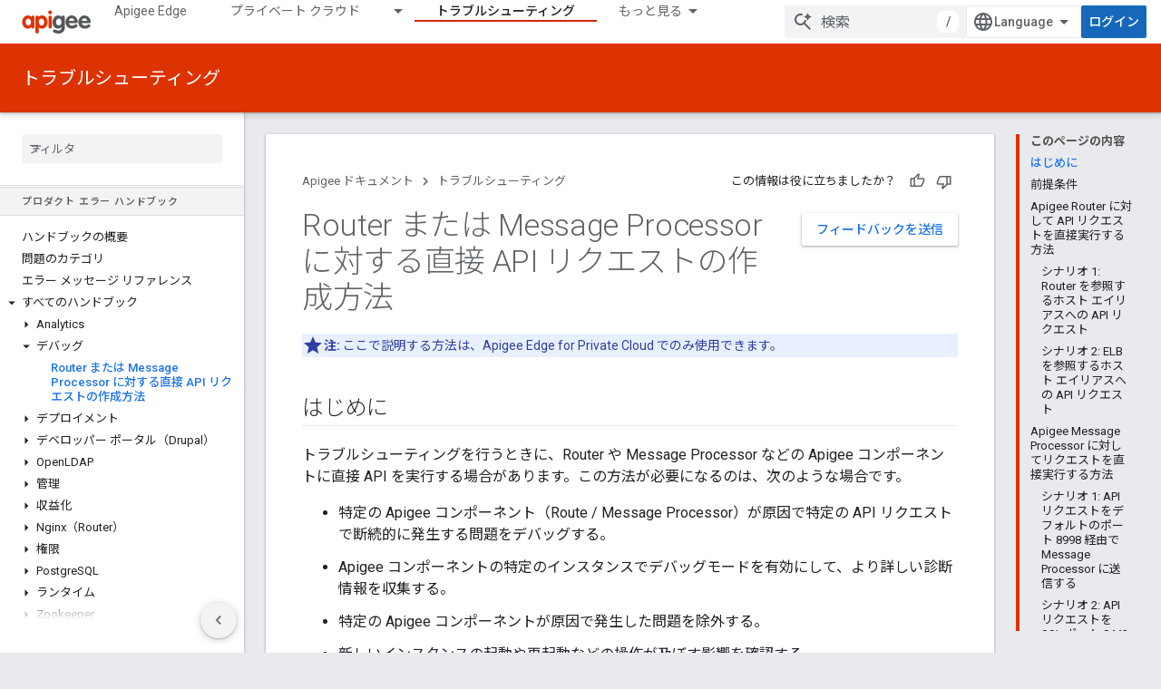

--- FILE ---
content_type: text/html; charset=utf-8
request_url: https://docs.apigee.com/api-platform/troubleshoot/debugging/direct-requests-to-routers-or-message-processors?hl=ja
body_size: 25006
content:









<!doctype html>
<html 
      lang="ja"
      dir="ltr">
  <head>
    <meta name="google-signin-client-id" content="157101835696-ooapojlodmuabs2do2vuhhnf90bccmoi.apps.googleusercontent.com"><meta name="google-signin-scope"
          content="profile email"><meta property="og:site_name" content="Apigee Docs">
    <meta property="og:type" content="website"><meta name="theme-color" content="#dd3303"><meta charset="utf-8">
    <meta content="IE=Edge" http-equiv="X-UA-Compatible">
    <meta name="viewport" content="width=device-width, initial-scale=1">
    

    <link rel="manifest" href="/_pwa/apigee/manifest.json"
          crossorigin="use-credentials">
    <link rel="preconnect" href="//www.gstatic.com" crossorigin>
    <link rel="preconnect" href="//fonts.gstatic.com" crossorigin>
    <link rel="preconnect" href="//fonts.googleapis.com" crossorigin>
    <link rel="preconnect" href="//apis.google.com" crossorigin>
    <link rel="preconnect" href="//www.google-analytics.com" crossorigin><link rel="stylesheet" href="//fonts.googleapis.com/css?family=Roboto:300,400,400italic,500,500italic,700,700italic|Roboto+Mono:400,500,700&display=swap">
      <link rel="stylesheet"
            href="//fonts.googleapis.com/css2?family=Material+Icons&family=Material+Symbols+Outlined&display=block"><link rel="stylesheet" href="//fonts.googleapis.com/earlyaccess/notosansjp.css"><link rel="stylesheet" href="https://www.gstatic.com/devrel-devsite/prod/v3df8aae39978de8281d519c083a1ff09816fe422ab8f1bf9f8e360a62fb9949d/apigee/css/app.css">
      <link rel="shortcut icon" href="https://www.gstatic.com/devrel-devsite/prod/v3df8aae39978de8281d519c083a1ff09816fe422ab8f1bf9f8e360a62fb9949d/apigee/images/favicon.png">
    <link rel="apple-touch-icon" href="https://www.gstatic.com/devrel-devsite/prod/v3df8aae39978de8281d519c083a1ff09816fe422ab8f1bf9f8e360a62fb9949d/apigee/images/touchicon-180.png"><link rel="canonical" href="https://docs.apigee.com/api-platform/troubleshoot/debugging/direct-requests-to-routers-or-message-processors?hl=ja"><link rel="search" type="application/opensearchdescription+xml"
            title="Apigee Docs" href="https://docs.apigee.com/s/opensearch.xml?hl=ja">
      <link rel="alternate" hreflang="en"
          href="https://docs.apigee.com/api-platform/troubleshoot/debugging/direct-requests-to-routers-or-message-processors" /><link rel="alternate" hreflang="x-default" href="https://docs.apigee.com/api-platform/troubleshoot/debugging/direct-requests-to-routers-or-message-processors" /><link rel="alternate" hreflang="ar"
          href="https://docs.apigee.com/api-platform/troubleshoot/debugging/direct-requests-to-routers-or-message-processors?hl=ar" /><link rel="alternate" hreflang="bn"
          href="https://docs.apigee.com/api-platform/troubleshoot/debugging/direct-requests-to-routers-or-message-processors?hl=bn" /><link rel="alternate" hreflang="zh-Hans"
          href="https://docs.apigee.com/api-platform/troubleshoot/debugging/direct-requests-to-routers-or-message-processors?hl=zh-cn" /><link rel="alternate" hreflang="zh-Hant"
          href="https://docs.apigee.com/api-platform/troubleshoot/debugging/direct-requests-to-routers-or-message-processors?hl=zh-tw" /><link rel="alternate" hreflang="fa"
          href="https://docs.apigee.com/api-platform/troubleshoot/debugging/direct-requests-to-routers-or-message-processors?hl=fa" /><link rel="alternate" hreflang="fr"
          href="https://docs.apigee.com/api-platform/troubleshoot/debugging/direct-requests-to-routers-or-message-processors?hl=fr" /><link rel="alternate" hreflang="de"
          href="https://docs.apigee.com/api-platform/troubleshoot/debugging/direct-requests-to-routers-or-message-processors?hl=de" /><link rel="alternate" hreflang="he"
          href="https://docs.apigee.com/api-platform/troubleshoot/debugging/direct-requests-to-routers-or-message-processors?hl=he" /><link rel="alternate" hreflang="hi"
          href="https://docs.apigee.com/api-platform/troubleshoot/debugging/direct-requests-to-routers-or-message-processors?hl=hi" /><link rel="alternate" hreflang="id"
          href="https://docs.apigee.com/api-platform/troubleshoot/debugging/direct-requests-to-routers-or-message-processors?hl=id" /><link rel="alternate" hreflang="it"
          href="https://docs.apigee.com/api-platform/troubleshoot/debugging/direct-requests-to-routers-or-message-processors?hl=it" /><link rel="alternate" hreflang="ja"
          href="https://docs.apigee.com/api-platform/troubleshoot/debugging/direct-requests-to-routers-or-message-processors?hl=ja" /><link rel="alternate" hreflang="ko"
          href="https://docs.apigee.com/api-platform/troubleshoot/debugging/direct-requests-to-routers-or-message-processors?hl=ko" /><link rel="alternate" hreflang="pl"
          href="https://docs.apigee.com/api-platform/troubleshoot/debugging/direct-requests-to-routers-or-message-processors?hl=pl" /><link rel="alternate" hreflang="pt-BR"
          href="https://docs.apigee.com/api-platform/troubleshoot/debugging/direct-requests-to-routers-or-message-processors?hl=pt-br" /><link rel="alternate" hreflang="ru"
          href="https://docs.apigee.com/api-platform/troubleshoot/debugging/direct-requests-to-routers-or-message-processors?hl=ru" /><link rel="alternate" hreflang="es-419"
          href="https://docs.apigee.com/api-platform/troubleshoot/debugging/direct-requests-to-routers-or-message-processors?hl=es-419" /><link rel="alternate" hreflang="th"
          href="https://docs.apigee.com/api-platform/troubleshoot/debugging/direct-requests-to-routers-or-message-processors?hl=th" /><link rel="alternate" hreflang="tr"
          href="https://docs.apigee.com/api-platform/troubleshoot/debugging/direct-requests-to-routers-or-message-processors?hl=tr" /><link rel="alternate" hreflang="vi"
          href="https://docs.apigee.com/api-platform/troubleshoot/debugging/direct-requests-to-routers-or-message-processors?hl=vi" /><title>Router または Message Processor に対する直接 API リクエストの作成方法 &nbsp;|&nbsp; Apigee ドキュメント &nbsp;|&nbsp; Apigee Docs</title>

<meta property="og:title" content="Router または Message Processor に対する直接 API リクエストの作成方法 &nbsp;|&nbsp; Apigee ドキュメント &nbsp;|&nbsp; Apigee Docs"><meta property="og:url" content="https://docs.apigee.com/api-platform/troubleshoot/debugging/direct-requests-to-routers-or-message-processors?hl=ja"><meta property="og:locale" content="ja"><script type="application/ld+json">
  {
    "@context": "https://schema.org",
    "@type": "Article",
    
    "headline": "Router または Message Processor に対する直接 API リクエストの作成方法"
  }
</script>
  
    
    
    
  

    
      <link rel="stylesheet" href="/extras.css"></head>
  <body class="color-scheme--light"
        template="page"
        theme="apigee-theme"
        type="article"
        
        
        
        layout="docs"
        
        
        
        
        
        display-toc
        pending>
  
    <devsite-progress type="indeterminate" id="app-progress"></devsite-progress>
  
  
    <a href="#main-content" class="skip-link button">
      
      メイン コンテンツにスキップ
    </a>
    <section class="devsite-wrapper">
      <devsite-cookie-notification-bar></devsite-cookie-notification-bar><devsite-header role="banner">
  
    





















<div class="devsite-header--inner" data-nosnippet>
  <div class="devsite-top-logo-row-wrapper-wrapper">
    <div class="devsite-top-logo-row-wrapper">
      <div class="devsite-top-logo-row">
        <button type="button" id="devsite-hamburger-menu"
          class="devsite-header-icon-button button-flat material-icons gc-analytics-event"
          data-category="Site-Wide Custom Events"
          data-label="Navigation menu button"
          visually-hidden
          aria-label="メニューを開く">
        </button>
        
<div class="devsite-product-name-wrapper">

  <a href="/" class="devsite-site-logo-link gc-analytics-event"
   data-category="Site-Wide Custom Events" data-label="Site logo" track-type="globalNav"
   track-name="apigeeDocs" track-metadata-position="nav"
   track-metadata-eventDetail="nav">
  
  <picture>
    
    <img src="https://www.gstatic.com/devrel-devsite/prod/v3df8aae39978de8281d519c083a1ff09816fe422ab8f1bf9f8e360a62fb9949d/apigee/images/lockup.svg" class="devsite-site-logo" alt="Apigee Docs">
  </picture>
  
</a>



  
  
  <span class="devsite-product-name">
    <ul class="devsite-breadcrumb-list"
  >
  
  <li class="devsite-breadcrumb-item
             ">
    
    
    
      
      
    
  </li>
  
</ul>
  </span>

</div>
        <div class="devsite-top-logo-row-middle">
          <div class="devsite-header-upper-tabs">
            
              
              
  <devsite-tabs class="upper-tabs">

    <nav class="devsite-tabs-wrapper" aria-label="上部のタブ">
      
        
          <tab  >
            
    <a href="https://docs.apigee.com/api-platform/get-started/get-started?hl=ja"
    class="devsite-tabs-content gc-analytics-event "
      track-metadata-eventdetail="https://docs.apigee.com/api-platform/get-started/get-started?hl=ja"
    
       track-type="nav"
       track-metadata-position="nav - apigee edge"
       track-metadata-module="primary nav"
       
       
         
           data-category="Site-Wide Custom Events"
         
           data-label="Tab: Apigee Edge"
         
           track-name="apigee edge"
         
       >
    Apigee Edge
  
    </a>
    
  
          </tab>
        
      
        
          <tab class="devsite-dropdown
    
    
    
    ">
  
    <a href="https://docs.apigee.com/private-cloud/versions?hl=ja"
    class="devsite-tabs-content gc-analytics-event "
      track-metadata-eventdetail="https://docs.apigee.com/private-cloud/versions?hl=ja"
    
       track-type="nav"
       track-metadata-position="nav - プライベート クラウド"
       track-metadata-module="primary nav"
       
       
         
           data-category="Site-Wide Custom Events"
         
           data-label="Tab: プライベート クラウド"
         
           track-name="プライベート クラウド"
         
       >
    プライベート クラウド
  
    </a>
    
      <button
         aria-haspopup="menu"
         aria-expanded="false"
         aria-label="プルダウン メニュー: プライベート クラウド"
         track-type="nav"
         track-metadata-eventdetail="https://docs.apigee.com/private-cloud/versions?hl=ja"
         track-metadata-position="nav - プライベート クラウド"
         track-metadata-module="primary nav"
         
          
            data-category="Site-Wide Custom Events"
          
            data-label="Tab: プライベート クラウド"
          
            track-name="プライベート クラウド"
          
        
         class="devsite-tabs-dropdown-toggle devsite-icon devsite-icon-arrow-drop-down"></button>
    
  
  <div class="devsite-tabs-dropdown" role="menu" aria-label="submenu" hidden>
    
    <div class="devsite-tabs-dropdown-content">
      
        <div class="devsite-tabs-dropdown-column
                    ">
          
            <ul class="devsite-tabs-dropdown-section
                       ">
              
                <li class="devsite-nav-title" role="heading" tooltip>最新</li>
              
              
              
                <li class="devsite-nav-item">
                  <a href="https://docs.apigee.com/private-cloud/v4.51.00?hl=ja"
                    
                     track-type="nav"
                     track-metadata-eventdetail="https://docs.apigee.com/private-cloud/v4.51.00?hl=ja"
                     track-metadata-position="nav - プライベート クラウド"
                     track-metadata-module="tertiary nav"
                     
                       track-metadata-module_headline="最新"
                     
                     tooltip
                  >
                    
                    <div class="devsite-nav-item-title">
                      v4.51.00
                    </div>
                    
                  </a>
                </li>
              
                <li class="devsite-nav-item">
                  <a href="https://docs.apigee.com/private-cloud/v4.50.00?hl=ja"
                    
                     track-type="nav"
                     track-metadata-eventdetail="https://docs.apigee.com/private-cloud/v4.50.00?hl=ja"
                     track-metadata-position="nav - プライベート クラウド"
                     track-metadata-module="tertiary nav"
                     
                       track-metadata-module_headline="最新"
                     
                     tooltip
                  >
                    
                    <div class="devsite-nav-item-title">
                      v4.50.00
                    </div>
                    
                  </a>
                </li>
              
            </ul>
          
            <ul class="devsite-tabs-dropdown-section
                       ">
              
                <li class="devsite-nav-title" role="heading" tooltip>非推奨 / サポート対象外</li>
              
              
              
                <li class="devsite-nav-item">
                  <a href="https://docs.apigee.com/private-cloud/v4.19.06?hl=ja"
                    
                     track-type="nav"
                     track-metadata-eventdetail="https://docs.apigee.com/private-cloud/v4.19.06?hl=ja"
                     track-metadata-position="nav - プライベート クラウド"
                     track-metadata-module="tertiary nav"
                     
                       track-metadata-module_headline="最新"
                     
                     tooltip
                  >
                    
                    <div class="devsite-nav-item-title">
                      v4.19.06
                    </div>
                    
                  </a>
                </li>
              
                <li class="devsite-nav-item">
                  <a href="https://docs.apigee.com/private-cloud/v4.19.01?hl=ja"
                    
                     track-type="nav"
                     track-metadata-eventdetail="https://docs.apigee.com/private-cloud/v4.19.01?hl=ja"
                     track-metadata-position="nav - プライベート クラウド"
                     track-metadata-module="tertiary nav"
                     
                       track-metadata-module_headline="最新"
                     
                     tooltip
                  >
                    
                    <div class="devsite-nav-item-title">
                      v4.19.01
                    </div>
                    
                  </a>
                </li>
              
                <li class="devsite-nav-item">
                  <a href="https://docs.apigee.com/private-cloud/v4.18.05?hl=ja"
                    
                     track-type="nav"
                     track-metadata-eventdetail="https://docs.apigee.com/private-cloud/v4.18.05?hl=ja"
                     track-metadata-position="nav - プライベート クラウド"
                     track-metadata-module="tertiary nav"
                     
                       track-metadata-module_headline="最新"
                     
                     tooltip
                  >
                    
                    <div class="devsite-nav-item-title">
                      v4.18.05
                    </div>
                    
                  </a>
                </li>
              
                <li class="devsite-nav-item">
                  <a href="https://docs.apigee.com/private-cloud/v4.18.01?hl=ja"
                    
                     track-type="nav"
                     track-metadata-eventdetail="https://docs.apigee.com/private-cloud/v4.18.01?hl=ja"
                     track-metadata-position="nav - プライベート クラウド"
                     track-metadata-module="tertiary nav"
                     
                       track-metadata-module_headline="最新"
                     
                     tooltip
                  >
                    
                    <div class="devsite-nav-item-title">
                      v4.18.01
                    </div>
                    
                  </a>
                </li>
              
                <li class="devsite-nav-item">
                  <a href="https://docs.apigee.com/private-cloud/v4.17.09?hl=ja"
                    
                     track-type="nav"
                     track-metadata-eventdetail="https://docs.apigee.com/private-cloud/v4.17.09?hl=ja"
                     track-metadata-position="nav - プライベート クラウド"
                     track-metadata-module="tertiary nav"
                     
                       track-metadata-module_headline="最新"
                     
                     tooltip
                  >
                    
                    <div class="devsite-nav-item-title">
                      v4.17.09
                    </div>
                    
                  </a>
                </li>
              
                <li class="devsite-nav-item">
                  <a href="https://docs.apigee.com/private-cloud/v4.17.05?hl=ja"
                    
                     track-type="nav"
                     track-metadata-eventdetail="https://docs.apigee.com/private-cloud/v4.17.05?hl=ja"
                     track-metadata-position="nav - プライベート クラウド"
                     track-metadata-module="tertiary nav"
                     
                       track-metadata-module_headline="最新"
                     
                     tooltip
                  >
                    
                    <div class="devsite-nav-item-title">
                      v4.17.05
                    </div>
                    
                  </a>
                </li>
              
                <li class="devsite-nav-item">
                  <a href="https://docs.apigee.com/private-cloud/v4.17.01?hl=ja"
                    
                     track-type="nav"
                     track-metadata-eventdetail="https://docs.apigee.com/private-cloud/v4.17.01?hl=ja"
                     track-metadata-position="nav - プライベート クラウド"
                     track-metadata-module="tertiary nav"
                     
                       track-metadata-module_headline="最新"
                     
                     tooltip
                  >
                    
                    <div class="devsite-nav-item-title">
                      v4.17.01
                    </div>
                    
                  </a>
                </li>
              
                <li class="devsite-nav-item">
                  <a href="https://docs.apigee.com/private-cloud/v4.16.09?hl=ja"
                    
                     track-type="nav"
                     track-metadata-eventdetail="https://docs.apigee.com/private-cloud/v4.16.09?hl=ja"
                     track-metadata-position="nav - プライベート クラウド"
                     track-metadata-module="tertiary nav"
                     
                       track-metadata-module_headline="最新"
                     
                     tooltip
                  >
                    
                    <div class="devsite-nav-item-title">
                      v4.16.09
                    </div>
                    
                  </a>
                </li>
              
                <li class="devsite-nav-item">
                  <a href="https://docs.apigee.com/private-cloud/v4.16.05?hl=ja"
                    
                     track-type="nav"
                     track-metadata-eventdetail="https://docs.apigee.com/private-cloud/v4.16.05?hl=ja"
                     track-metadata-position="nav - プライベート クラウド"
                     track-metadata-module="tertiary nav"
                     
                       track-metadata-module_headline="最新"
                     
                     tooltip
                  >
                    
                    <div class="devsite-nav-item-title">
                      v4.16.05
                    </div>
                    
                  </a>
                </li>
              
                <li class="devsite-nav-item">
                  <a href="https://docs.apigee.com/private-cloud/v4.16.01?hl=ja"
                    
                     track-type="nav"
                     track-metadata-eventdetail="https://docs.apigee.com/private-cloud/v4.16.01?hl=ja"
                     track-metadata-position="nav - プライベート クラウド"
                     track-metadata-module="tertiary nav"
                     
                       track-metadata-module_headline="最新"
                     
                     tooltip
                  >
                    
                    <div class="devsite-nav-item-title">
                      v4.16.01
                    </div>
                    
                  </a>
                </li>
              
            </ul>
          
        </div>
      
    </div>
  </div>
</tab>
        
      
        
          <tab class="devsite-dropdown
    
    
    
    ">
  
    <a href="https://docs.apigee.com/hybrid/versions?hl=ja"
    class="devsite-tabs-content gc-analytics-event "
      track-metadata-eventdetail="https://docs.apigee.com/hybrid/versions?hl=ja"
    
       track-type="nav"
       track-metadata-position="nav - ハイブリッド"
       track-metadata-module="primary nav"
       
       
         
           data-category="Site-Wide Custom Events"
         
           data-label="Tab: ハイブリッド"
         
           track-name="ハイブリッド"
         
       >
    ハイブリッド
  
    </a>
    
      <button
         aria-haspopup="menu"
         aria-expanded="false"
         aria-label="プルダウン メニュー: ハイブリッド"
         track-type="nav"
         track-metadata-eventdetail="https://docs.apigee.com/hybrid/versions?hl=ja"
         track-metadata-position="nav - ハイブリッド"
         track-metadata-module="primary nav"
         
          
            data-category="Site-Wide Custom Events"
          
            data-label="Tab: ハイブリッド"
          
            track-name="ハイブリッド"
          
        
         class="devsite-tabs-dropdown-toggle devsite-icon devsite-icon-arrow-drop-down"></button>
    
  
  <div class="devsite-tabs-dropdown" role="menu" aria-label="submenu" hidden>
    
    <div class="devsite-tabs-dropdown-content">
      
        <div class="devsite-tabs-dropdown-column
                    ">
          
            <ul class="devsite-tabs-dropdown-section
                       ">
              
                <li class="devsite-nav-title" role="heading" tooltip>最新</li>
              
              
              
                <li class="devsite-nav-item">
                  <a href="https://docs.apigee.com/hybrid/v1.2?hl=ja"
                    
                     track-type="nav"
                     track-metadata-eventdetail="https://docs.apigee.com/hybrid/v1.2?hl=ja"
                     track-metadata-position="nav - ハイブリッド"
                     track-metadata-module="tertiary nav"
                     
                       track-metadata-module_headline="最新"
                     
                     tooltip
                  >
                    
                    <div class="devsite-nav-item-title">
                      v1.2
                    </div>
                    
                  </a>
                </li>
              
            </ul>
          
            <ul class="devsite-tabs-dropdown-section
                       ">
              
                <li class="devsite-nav-title" role="heading" tooltip>以前のバージョン</li>
              
              
              
                <li class="devsite-nav-item">
                  <a href="https://docs.apigee.com/hybrid/v1.1?hl=ja"
                    
                     track-type="nav"
                     track-metadata-eventdetail="https://docs.apigee.com/hybrid/v1.1?hl=ja"
                     track-metadata-position="nav - ハイブリッド"
                     track-metadata-module="tertiary nav"
                     
                       track-metadata-module_headline="最新"
                     
                     tooltip
                  >
                    
                    <div class="devsite-nav-item-title">
                      v1.1
                    </div>
                    
                  </a>
                </li>
              
            </ul>
          
        </div>
      
    </div>
  </div>
</tab>
        
      
        
          <tab  >
            
    <a href="https://docs.apigee.com/api-monitoring?hl=ja"
    class="devsite-tabs-content gc-analytics-event "
      track-metadata-eventdetail="https://docs.apigee.com/api-monitoring?hl=ja"
    
       track-type="nav"
       track-metadata-position="nav - api monitoring"
       track-metadata-module="primary nav"
       
       
         
           data-category="Site-Wide Custom Events"
         
           data-label="Tab: API Monitoring"
         
           track-name="api monitoring"
         
       >
    API Monitoring
  
    </a>
    
  
          </tab>
        
      
        
          <tab  >
            
    <a href="https://docs.apigee.com/sense/what-apigee-sense?hl=ja"
    class="devsite-tabs-content gc-analytics-event "
      track-metadata-eventdetail="https://docs.apigee.com/sense/what-apigee-sense?hl=ja"
    
       track-type="nav"
       track-metadata-position="nav - sense"
       track-metadata-module="primary nav"
       
       
         
           data-category="Site-Wide Custom Events"
         
           data-label="Tab: Sense"
         
           track-name="sense"
         
       >
    Sense
  
    </a>
    
  
          </tab>
        
      
        
          <tab  >
            
    <a href="https://docs.apigee.com/reference/apis?hl=ja"
    class="devsite-tabs-content gc-analytics-event "
      track-metadata-eventdetail="https://docs.apigee.com/reference/apis?hl=ja"
    
       track-type="nav"
       track-metadata-position="nav - api"
       track-metadata-module="primary nav"
       
       
         
           data-category="Site-Wide Custom Events"
         
           data-label="Tab: API"
         
           track-name="api"
         
       >
    API
  
    </a>
    
  
          </tab>
        
      
        
          <tab  class="devsite-active">
            
    <a href="https://docs.apigee.com/api-platform/troubleshoot/service-requests/service-requests?hl=ja"
    class="devsite-tabs-content gc-analytics-event "
      track-metadata-eventdetail="https://docs.apigee.com/api-platform/troubleshoot/service-requests/service-requests?hl=ja"
    
       track-type="nav"
       track-metadata-position="nav - トラブルシューティング"
       track-metadata-module="primary nav"
       aria-label="トラブルシューティング, selected" 
       
         
           data-category="Site-Wide Custom Events"
         
           data-label="Tab: トラブルシューティング"
         
           track-name="トラブルシューティング"
         
       >
    トラブルシューティング
  
    </a>
    
  
          </tab>
        
      
        
          <tab  >
            
    <a href="https://docs.apigee.com/release/notes/apigee-release-notes?hl=ja"
    class="devsite-tabs-content gc-analytics-event "
      track-metadata-eventdetail="https://docs.apigee.com/release/notes/apigee-release-notes?hl=ja"
    
       track-type="nav"
       track-metadata-position="nav - リリース"
       track-metadata-module="primary nav"
       
       
         
           data-category="Site-Wide Custom Events"
         
           data-label="Tab: リリース"
         
           track-name="リリース"
         
       >
    リリース
  
    </a>
    
  
          </tab>
        
      
        
          <tab  >
            
    <a href="https://apigee.com/api-management/?hl=ja#/pricing"
    class="devsite-tabs-content gc-analytics-event "
      track-metadata-eventdetail="https://apigee.com/api-management/?hl=ja#/pricing"
    
       track-type="nav"
       track-metadata-position="nav - 料金"
       track-metadata-module="primary nav"
       
       
         
           data-category="Site-Wide Custom Events"
         
           data-label="Tab: 料金"
         
           track-name="料金"
         
       >
    料金
  
    </a>
    
  
          </tab>
        
      
        
          <tab  >
            
    <a href="https://community.apigee.com/?hl=ja"
    class="devsite-tabs-content gc-analytics-event "
      track-metadata-eventdetail="https://community.apigee.com/?hl=ja"
    
       track-type="nav"
       track-metadata-position="nav - コミュニティ"
       track-metadata-module="primary nav"
       
       
         
           data-category="Site-Wide Custom Events"
         
           data-label="Tab: コミュニティ"
         
           track-name="コミュニティ"
         
       >
    コミュニティ
  
    </a>
    
  
          </tab>
        
      
    </nav>

  </devsite-tabs>

            
           </div>
          
<devsite-search
    enable-signin
    enable-search
    enable-suggestions
      enable-query-completion
    
    enable-search-summaries
    project-name="Apigee ドキュメント"
    tenant-name="Apigee Docs"
    
    
    
    
    
    >
  <form class="devsite-search-form" action="https://docs.apigee.com/s/results?hl=ja" method="GET">
    <div class="devsite-search-container">
      <button type="button"
              search-open
              class="devsite-search-button devsite-header-icon-button button-flat material-icons"
              
              aria-label="検索を開始"></button>
      <div class="devsite-searchbox">
        <input
          aria-activedescendant=""
          aria-autocomplete="list"
          
          aria-label="検索"
          aria-expanded="false"
          aria-haspopup="listbox"
          autocomplete="off"
          class="devsite-search-field devsite-search-query"
          name="q"
          
          placeholder="検索"
          role="combobox"
          type="text"
          value=""
          >
          <div class="devsite-search-image material-icons" aria-hidden="true">
            
              <svg class="devsite-search-ai-image" width="24" height="24" viewBox="0 0 24 24" fill="none" xmlns="http://www.w3.org/2000/svg">
                  <g clip-path="url(#clip0_6641_386)">
                    <path d="M19.6 21L13.3 14.7C12.8 15.1 12.225 15.4167 11.575 15.65C10.925 15.8833 10.2333 16 9.5 16C7.68333 16 6.14167 15.375 4.875 14.125C3.625 12.8583 3 11.3167 3 9.5C3 7.68333 3.625 6.15 4.875 4.9C6.14167 3.63333 7.68333 3 9.5 3C10.0167 3 10.5167 3.05833 11 3.175C11.4833 3.275 11.9417 3.43333 12.375 3.65L10.825 5.2C10.6083 5.13333 10.3917 5.08333 10.175 5.05C9.95833 5.01667 9.73333 5 9.5 5C8.25 5 7.18333 5.44167 6.3 6.325C5.43333 7.19167 5 8.25 5 9.5C5 10.75 5.43333 11.8167 6.3 12.7C7.18333 13.5667 8.25 14 9.5 14C10.6667 14 11.6667 13.625 12.5 12.875C13.35 12.1083 13.8417 11.15 13.975 10H15.975C15.925 10.6333 15.7833 11.2333 15.55 11.8C15.3333 12.3667 15.05 12.8667 14.7 13.3L21 19.6L19.6 21ZM17.5 12C17.5 10.4667 16.9667 9.16667 15.9 8.1C14.8333 7.03333 13.5333 6.5 12 6.5C13.5333 6.5 14.8333 5.96667 15.9 4.9C16.9667 3.83333 17.5 2.53333 17.5 0.999999C17.5 2.53333 18.0333 3.83333 19.1 4.9C20.1667 5.96667 21.4667 6.5 23 6.5C21.4667 6.5 20.1667 7.03333 19.1 8.1C18.0333 9.16667 17.5 10.4667 17.5 12Z" fill="#5F6368"/>
                  </g>
                <defs>
                <clipPath id="clip0_6641_386">
                <rect width="24" height="24" fill="white"/>
                </clipPath>
                </defs>
              </svg>
            
          </div>
          <div class="devsite-search-shortcut-icon-container" aria-hidden="true">
            <kbd class="devsite-search-shortcut-icon">/</kbd>
          </div>
      </div>
    </div>
  </form>
  <button type="button"
          search-close
          class="devsite-search-button devsite-header-icon-button button-flat material-icons"
          
          aria-label="検索を閉じる"></button>
</devsite-search>

        </div>

        

          

          

          

          
<devsite-language-selector>
  <ul role="presentation">
    
    
    <li role="presentation">
      <a role="menuitem" lang="en"
        >English</a>
    </li>
    
    <li role="presentation">
      <a role="menuitem" lang="de"
        >Deutsch</a>
    </li>
    
    <li role="presentation">
      <a role="menuitem" lang="es_419"
        >Español – América Latina</a>
    </li>
    
    <li role="presentation">
      <a role="menuitem" lang="fr"
        >Français</a>
    </li>
    
    <li role="presentation">
      <a role="menuitem" lang="id"
        >Indonesia</a>
    </li>
    
    <li role="presentation">
      <a role="menuitem" lang="it"
        >Italiano</a>
    </li>
    
    <li role="presentation">
      <a role="menuitem" lang="pl"
        >Polski</a>
    </li>
    
    <li role="presentation">
      <a role="menuitem" lang="pt_br"
        >Português – Brasil</a>
    </li>
    
    <li role="presentation">
      <a role="menuitem" lang="vi"
        >Tiếng Việt</a>
    </li>
    
    <li role="presentation">
      <a role="menuitem" lang="tr"
        >Türkçe</a>
    </li>
    
    <li role="presentation">
      <a role="menuitem" lang="ru"
        >Русский</a>
    </li>
    
    <li role="presentation">
      <a role="menuitem" lang="he"
        >עברית</a>
    </li>
    
    <li role="presentation">
      <a role="menuitem" lang="ar"
        >العربيّة</a>
    </li>
    
    <li role="presentation">
      <a role="menuitem" lang="fa"
        >فارسی</a>
    </li>
    
    <li role="presentation">
      <a role="menuitem" lang="hi"
        >हिंदी</a>
    </li>
    
    <li role="presentation">
      <a role="menuitem" lang="bn"
        >বাংলা</a>
    </li>
    
    <li role="presentation">
      <a role="menuitem" lang="th"
        >ภาษาไทย</a>
    </li>
    
    <li role="presentation">
      <a role="menuitem" lang="zh_cn"
        >中文 – 简体</a>
    </li>
    
    <li role="presentation">
      <a role="menuitem" lang="zh_tw"
        >中文 – 繁體</a>
    </li>
    
    <li role="presentation">
      <a role="menuitem" lang="ja"
        >日本語</a>
    </li>
    
    <li role="presentation">
      <a role="menuitem" lang="ko"
        >한국어</a>
    </li>
    
  </ul>
</devsite-language-selector>


          

        

        
          <devsite-user 
                        
                        
                        
                        id="devsite-user">
            
              
              <span class="button devsite-top-button" aria-hidden="true" visually-hidden>ログイン</span>
            
          </devsite-user>
        
        
        
      </div>
    </div>
  </div>



  <div class="devsite-collapsible-section
    
      devsite-header-no-lower-tabs
    ">
    <div class="devsite-header-background">
      
        
          <div class="devsite-product-id-row"
           >
            <div class="devsite-product-description-row">
              
                
                <div class="devsite-product-id">
                  
                  
                  
                    <ul class="devsite-breadcrumb-list"
  >
  
  <li class="devsite-breadcrumb-item
             ">
    
    
    
      
        
  <a href="https://docs.apigee.com/api-platform/troubleshoot/service-requests/service-requests?hl=ja"
      
        class="devsite-breadcrumb-link gc-analytics-event"
      
        data-category="Site-Wide Custom Events"
      
        data-label="Lower Header"
      
        data-value="1"
      
        track-type="globalNav"
      
        track-name="breadcrumb"
      
        track-metadata-position="1"
      
        track-metadata-eventdetail=""
      
    >
    
          トラブルシューティング
        
  </a>
  
      
    
  </li>
  
</ul>
                </div>
                
              
              
            </div>
            
          </div>
          
        
      
      
    </div>
  </div>

</div>



  

  
</devsite-header>
      <devsite-book-nav scrollbars >
        
          





















<div class="devsite-book-nav-filter"
     >
  <span class="filter-list-icon material-icons" aria-hidden="true"></span>
  <input type="text"
         placeholder="フィルタ"
         
         aria-label="フィルタ テキストを入力"
         role="searchbox">
  
  <span class="filter-clear-button hidden"
        data-title="フィルタをクリア"
        aria-label="フィルタをクリア"
        role="button"
        tabindex="0"></span>
</div>

<nav class="devsite-book-nav devsite-nav nocontent"
     aria-label="サイドメニュー">
  <div class="devsite-mobile-header">
    <button type="button"
            id="devsite-close-nav"
            class="devsite-header-icon-button button-flat material-icons gc-analytics-event"
            data-category="Site-Wide Custom Events"
            data-label="Close navigation"
            aria-label="ナビゲーションを閉じる">
    </button>
    <div class="devsite-product-name-wrapper">

  <a href="/" class="devsite-site-logo-link gc-analytics-event"
   data-category="Site-Wide Custom Events" data-label="Site logo" track-type="globalNav"
   track-name="apigeeDocs" track-metadata-position="nav"
   track-metadata-eventDetail="nav">
  
  <picture>
    
    <img src="https://www.gstatic.com/devrel-devsite/prod/v3df8aae39978de8281d519c083a1ff09816fe422ab8f1bf9f8e360a62fb9949d/apigee/images/lockup.svg" class="devsite-site-logo" alt="Apigee Docs">
  </picture>
  
</a>


  
      <span class="devsite-product-name">
        
        
        <ul class="devsite-breadcrumb-list"
  >
  
  <li class="devsite-breadcrumb-item
             ">
    
    
    
      
      
    
  </li>
  
</ul>
      </span>
    

</div>
  </div>

  <div class="devsite-book-nav-wrapper">
    <div class="devsite-mobile-nav-top">
      
        <ul class="devsite-nav-list">
          
            <li class="devsite-nav-item">
              
  
  <a href="/api-platform/get-started/get-started"
    
       class="devsite-nav-title gc-analytics-event
              
              "
    

    
      
        data-category="Site-Wide Custom Events"
      
        data-label="Tab: Apigee Edge"
      
        track-name="apigee edge"
      
    
     data-category="Site-Wide Custom Events"
     data-label="Responsive Tab: Apigee Edge"
     track-type="globalNav"
     track-metadata-eventDetail="globalMenu"
     track-metadata-position="nav">
  
    <span class="devsite-nav-text" tooltip >
      Apigee Edge
   </span>
    
  
  </a>
  

  
              
            </li>
          
            <li class="devsite-nav-item">
              
  
  <a href="/private-cloud/versions"
    
       class="devsite-nav-title gc-analytics-event
              
              "
    

    
      
        data-category="Site-Wide Custom Events"
      
        data-label="Tab: プライベート クラウド"
      
        track-name="プライベート クラウド"
      
    
     data-category="Site-Wide Custom Events"
     data-label="Responsive Tab: プライベート クラウド"
     track-type="globalNav"
     track-metadata-eventDetail="globalMenu"
     track-metadata-position="nav">
  
    <span class="devsite-nav-text" tooltip >
      プライベート クラウド
   </span>
    
  
  </a>
  

  
    <ul class="devsite-nav-responsive-tabs devsite-nav-has-menu
               ">
      
<li class="devsite-nav-item">

  
  <span
    
       class="devsite-nav-title"
       tooltip
    
    
      
        data-category="Site-Wide Custom Events"
      
        data-label="Tab: プライベート クラウド"
      
        track-name="プライベート クラウド"
      
    >
  
    <span class="devsite-nav-text" tooltip menu="プライベート クラウド">
      その他
   </span>
    
    <span class="devsite-nav-icon material-icons" data-icon="forward"
          menu="プライベート クラウド">
    </span>
    
  
  </span>
  

</li>

    </ul>
  
              
            </li>
          
            <li class="devsite-nav-item">
              
  
  <a href="/hybrid/versions"
    
       class="devsite-nav-title gc-analytics-event
              devsite-nav-has-children
              "
    

    
      
        data-category="Site-Wide Custom Events"
      
        data-label="Tab: ハイブリッド"
      
        track-name="ハイブリッド"
      
    
     data-category="Site-Wide Custom Events"
     data-label="Responsive Tab: ハイブリッド"
     track-type="globalNav"
     track-metadata-eventDetail="globalMenu"
     track-metadata-position="nav">
  
    <span class="devsite-nav-text" tooltip >
      ハイブリッド
   </span>
    
    <span class="devsite-nav-icon material-icons" data-icon="forward"
          >
    </span>
    
  
  </a>
  

  
    <ul class="devsite-nav-responsive-tabs devsite-nav-has-menu
               ">
      
<li class="devsite-nav-item">

  
  <span
    
       class="devsite-nav-title"
       tooltip
    
    
      
        data-category="Site-Wide Custom Events"
      
        data-label="Tab: ハイブリッド"
      
        track-name="ハイブリッド"
      
    >
  
    <span class="devsite-nav-text" tooltip menu="ハイブリッド">
      その他
   </span>
    
    <span class="devsite-nav-icon material-icons" data-icon="forward"
          menu="ハイブリッド">
    </span>
    
  
  </span>
  

</li>

    </ul>
  
              
            </li>
          
            <li class="devsite-nav-item">
              
  
  <a href="/api-monitoring"
    
       class="devsite-nav-title gc-analytics-event
              
              "
    

    
      
        data-category="Site-Wide Custom Events"
      
        data-label="Tab: API Monitoring"
      
        track-name="api monitoring"
      
    
     data-category="Site-Wide Custom Events"
     data-label="Responsive Tab: API Monitoring"
     track-type="globalNav"
     track-metadata-eventDetail="globalMenu"
     track-metadata-position="nav">
  
    <span class="devsite-nav-text" tooltip >
      API Monitoring
   </span>
    
  
  </a>
  

  
              
            </li>
          
            <li class="devsite-nav-item">
              
  
  <a href="/sense/what-apigee-sense"
    
       class="devsite-nav-title gc-analytics-event
              
              "
    

    
      
        data-category="Site-Wide Custom Events"
      
        data-label="Tab: Sense"
      
        track-name="sense"
      
    
     data-category="Site-Wide Custom Events"
     data-label="Responsive Tab: Sense"
     track-type="globalNav"
     track-metadata-eventDetail="globalMenu"
     track-metadata-position="nav">
  
    <span class="devsite-nav-text" tooltip >
      Sense
   </span>
    
  
  </a>
  

  
              
            </li>
          
            <li class="devsite-nav-item">
              
  
  <a href="/reference/apis"
    
       class="devsite-nav-title gc-analytics-event
              
              "
    

    
      
        data-category="Site-Wide Custom Events"
      
        data-label="Tab: API"
      
        track-name="api"
      
    
     data-category="Site-Wide Custom Events"
     data-label="Responsive Tab: API"
     track-type="globalNav"
     track-metadata-eventDetail="globalMenu"
     track-metadata-position="nav">
  
    <span class="devsite-nav-text" tooltip >
      API
   </span>
    
  
  </a>
  

  
              
            </li>
          
            <li class="devsite-nav-item">
              
  
  <a href="/api-platform/troubleshoot/service-requests/service-requests"
    
       class="devsite-nav-title gc-analytics-event
              
              devsite-nav-active"
    

    
      
        data-category="Site-Wide Custom Events"
      
        data-label="Tab: トラブルシューティング"
      
        track-name="トラブルシューティング"
      
    
     data-category="Site-Wide Custom Events"
     data-label="Responsive Tab: トラブルシューティング"
     track-type="globalNav"
     track-metadata-eventDetail="globalMenu"
     track-metadata-position="nav">
  
    <span class="devsite-nav-text" tooltip >
      トラブルシューティング
   </span>
    
  
  </a>
  

  
              
            </li>
          
            <li class="devsite-nav-item">
              
  
  <a href="/release/notes/apigee-release-notes"
    
       class="devsite-nav-title gc-analytics-event
              
              "
    

    
      
        data-category="Site-Wide Custom Events"
      
        data-label="Tab: リリース"
      
        track-name="リリース"
      
    
     data-category="Site-Wide Custom Events"
     data-label="Responsive Tab: リリース"
     track-type="globalNav"
     track-metadata-eventDetail="globalMenu"
     track-metadata-position="nav">
  
    <span class="devsite-nav-text" tooltip >
      リリース
   </span>
    
  
  </a>
  

  
              
            </li>
          
            <li class="devsite-nav-item">
              
  
  <a href="https://apigee.com/api-management/#/pricing"
    
       class="devsite-nav-title gc-analytics-event
              
              "
    

    
      
        data-category="Site-Wide Custom Events"
      
        data-label="Tab: 料金"
      
        track-name="料金"
      
    
     data-category="Site-Wide Custom Events"
     data-label="Responsive Tab: 料金"
     track-type="globalNav"
     track-metadata-eventDetail="globalMenu"
     track-metadata-position="nav">
  
    <span class="devsite-nav-text" tooltip >
      料金
   </span>
    
  
  </a>
  

  
              
            </li>
          
            <li class="devsite-nav-item">
              
  
  <a href="https://community.apigee.com/"
    
       class="devsite-nav-title gc-analytics-event
              
              "
    

    
      
        data-category="Site-Wide Custom Events"
      
        data-label="Tab: コミュニティ"
      
        track-name="コミュニティ"
      
    
     data-category="Site-Wide Custom Events"
     data-label="Responsive Tab: コミュニティ"
     track-type="globalNav"
     track-metadata-eventDetail="globalMenu"
     track-metadata-position="nav">
  
    <span class="devsite-nav-text" tooltip >
      コミュニティ
   </span>
    
  
  </a>
  

  
              
            </li>
          
          
          
        </ul>
      
    </div>
    
      <div class="devsite-mobile-nav-bottom">
        
          
          <ul class="devsite-nav-list" menu="_book">
            <li class="devsite-nav-item
           devsite-nav-divider
           devsite-nav-heading"><div class="devsite-nav-title devsite-nav-title-no-path">
        <span class="devsite-nav-text" tooltip>サービス リクエスト</span>
      </div></li>

  <li class="devsite-nav-item"><a href="/api-platform/troubleshoot/service-requests/service-requests"
        class="devsite-nav-title gc-analytics-event"
        data-category="Site-Wide Custom Events"
        data-label="Book nav link, pathname: /api-platform/troubleshoot/service-requests/service-requests"
        track-type="bookNav"
        track-name="click"
        track-metadata-eventdetail="/api-platform/troubleshoot/service-requests/service-requests"
      ><span class="devsite-nav-text" tooltip>Apigee サービス リクエスト</span></a></li>

  <li class="devsite-nav-item"><a href="/api-platform/troubleshoot/service-requests/portal-user-management-req"
        class="devsite-nav-title gc-analytics-event"
        data-category="Site-Wide Custom Events"
        data-label="Book nav link, pathname: /api-platform/troubleshoot/service-requests/portal-user-management-req"
        track-type="bookNav"
        track-name="click"
        track-metadata-eventdetail="/api-platform/troubleshoot/service-requests/portal-user-management-req"
      ><span class="devsite-nav-text" tooltip>ポータル ユーザー管理リクエスト</span></a></li>

  <li class="devsite-nav-item"><a href="/api-platform/troubleshoot/service-requests/provisioning-req"
        class="devsite-nav-title gc-analytics-event"
        data-category="Site-Wide Custom Events"
        data-label="Book nav link, pathname: /api-platform/troubleshoot/service-requests/provisioning-req"
        track-type="bookNav"
        track-name="click"
        track-metadata-eventdetail="/api-platform/troubleshoot/service-requests/provisioning-req"
      ><span class="devsite-nav-text" tooltip>プロビジョニング リクエスト</span></a></li>

  <li class="devsite-nav-item"><a href="/api-platform/troubleshoot/service-requests/stress-load-req"
        class="devsite-nav-title gc-analytics-event"
        data-category="Site-Wide Custom Events"
        data-label="Book nav link, pathname: /api-platform/troubleshoot/service-requests/stress-load-req"
        track-type="bookNav"
        track-name="click"
        track-metadata-eventdetail="/api-platform/troubleshoot/service-requests/stress-load-req"
      ><span class="devsite-nav-text" tooltip>ストレス、負荷、ペネトレーションのテスト リクエスト</span></a></li>

  <li class="devsite-nav-item"><a href="/api-platform/troubleshoot/service-requests/capacity-management-req"
        class="devsite-nav-title gc-analytics-event"
        data-category="Site-Wide Custom Events"
        data-label="Book nav link, pathname: /api-platform/troubleshoot/service-requests/capacity-management-req"
        track-type="bookNav"
        track-name="click"
        track-metadata-eventdetail="/api-platform/troubleshoot/service-requests/capacity-management-req"
      ><span class="devsite-nav-text" tooltip>インフラストラクチャ容量管理リクエスト</span></a></li>

  <li class="devsite-nav-item"><a href="/api-platform/troubleshoot/service-requests/feature-management-req"
        class="devsite-nav-title gc-analytics-event"
        data-category="Site-Wide Custom Events"
        data-label="Book nav link, pathname: /api-platform/troubleshoot/service-requests/feature-management-req"
        track-type="bookNav"
        track-name="click"
        track-metadata-eventdetail="/api-platform/troubleshoot/service-requests/feature-management-req"
      ><span class="devsite-nav-text" tooltip>機能管理リクエスト</span></a></li>

  <li class="devsite-nav-item"><a href="/api-platform/troubleshoot/service-requests/saml-config-req"
        class="devsite-nav-title gc-analytics-event"
        data-category="Site-Wide Custom Events"
        data-label="Book nav link, pathname: /api-platform/troubleshoot/service-requests/saml-config-req"
        track-type="bookNav"
        track-name="click"
        track-metadata-eventdetail="/api-platform/troubleshoot/service-requests/saml-config-req"
      ><span class="devsite-nav-text" tooltip>SAML 構成リクエスト</span></a></li>

  <li class="devsite-nav-item"><a href="/api-platform/troubleshoot/service-requests/vhost-req"
        class="devsite-nav-title gc-analytics-event"
        data-category="Site-Wide Custom Events"
        data-label="Book nav link, pathname: /api-platform/troubleshoot/service-requests/vhost-req"
        track-type="bookNav"
        track-name="click"
        track-metadata-eventdetail="/api-platform/troubleshoot/service-requests/vhost-req"
      ><span class="devsite-nav-text" tooltip>仮想ホスト構成リクエスト</span></a></li>

  <li class="devsite-nav-item"><a href="/api-platform/troubleshoot/service-requests/subscription-req"
        class="devsite-nav-title gc-analytics-event"
        data-category="Site-Wide Custom Events"
        data-label="Book nav link, pathname: /api-platform/troubleshoot/service-requests/subscription-req"
        track-type="bookNav"
        track-name="click"
        track-metadata-eventdetail="/api-platform/troubleshoot/service-requests/subscription-req"
      ><span class="devsite-nav-text" tooltip>Apigee サブスクリプション リクエスト</span></a></li>

  <li class="devsite-nav-item"><a href="/api-platform/troubleshoot/service-requests/service-requests-faq"
        class="devsite-nav-title gc-analytics-event"
        data-category="Site-Wide Custom Events"
        data-label="Book nav link, pathname: /api-platform/troubleshoot/service-requests/service-requests-faq"
        track-type="bookNav"
        track-name="click"
        track-metadata-eventdetail="/api-platform/troubleshoot/service-requests/service-requests-faq"
      ><span class="devsite-nav-text" tooltip>サービス リクエストに関するよくある質問</span></a></li>

  <li class="devsite-nav-item
           devsite-nav-divider
           devsite-nav-heading"><div class="devsite-nav-title devsite-nav-title-no-path">
        <span class="devsite-nav-text" tooltip>プロダクト エラー ハンドブック</span>
      </div></li>

  <li class="devsite-nav-item"><a href="/api-platform/troubleshoot/troubleshooting-introduction"
        class="devsite-nav-title gc-analytics-event"
        data-category="Site-Wide Custom Events"
        data-label="Book nav link, pathname: /api-platform/troubleshoot/troubleshooting-introduction"
        track-type="bookNav"
        track-name="click"
        track-metadata-eventdetail="/api-platform/troubleshoot/troubleshooting-introduction"
      ><span class="devsite-nav-text" tooltip>ハンドブックの概要</span></a></li>

  <li class="devsite-nav-item"><a href="/api-platform/troubleshoot/apigee-edge-troubleshooting"
        class="devsite-nav-title gc-analytics-event"
        data-category="Site-Wide Custom Events"
        data-label="Book nav link, pathname: /api-platform/troubleshoot/apigee-edge-troubleshooting"
        track-type="bookNav"
        track-name="click"
        track-metadata-eventdetail="/api-platform/troubleshoot/apigee-edge-troubleshooting"
      ><span class="devsite-nav-text" tooltip>問題のカテゴリ</span></a></li>

  <li class="devsite-nav-item"><a href="/api-platform/troubleshoot/apigee-edge-error-messages"
        class="devsite-nav-title gc-analytics-event"
        data-category="Site-Wide Custom Events"
        data-label="Book nav link, pathname: /api-platform/troubleshoot/apigee-edge-error-messages"
        track-type="bookNav"
        track-name="click"
        track-metadata-eventdetail="/api-platform/troubleshoot/apigee-edge-error-messages"
      ><span class="devsite-nav-text" tooltip>エラー メッセージ リファレンス</span></a></li>

  <li class="devsite-nav-item
           devsite-nav-expandable"><div class="devsite-expandable-nav">
      <a class="devsite-nav-toggle" aria-hidden="true"></a><div class="devsite-nav-title devsite-nav-title-no-path" tabindex="0" role="button">
        <span class="devsite-nav-text" tooltip>すべてのハンドブック</span>
      </div><ul class="devsite-nav-section"><li class="devsite-nav-item
           devsite-nav-expandable"><div class="devsite-expandable-nav">
      <a class="devsite-nav-toggle" aria-hidden="true"></a><div class="devsite-nav-title devsite-nav-title-no-path" tabindex="0" role="button">
        <span class="devsite-nav-text" tooltip>Analytics</span>
      </div><ul class="devsite-nav-section"><li class="devsite-nav-item"><a href="/api-platform/troubleshoot/analytics/analytics-data_stuck_qpidd"
        class="devsite-nav-title gc-analytics-event"
        data-category="Site-Wide Custom Events"
        data-label="Book nav link, pathname: /api-platform/troubleshoot/analytics/analytics-data_stuck_qpidd"
        track-type="bookNav"
        track-name="click"
        track-metadata-eventdetail="/api-platform/troubleshoot/analytics/analytics-data_stuck_qpidd"
      ><span class="devsite-nav-text" tooltip>Analytics データが Qpidd のデッドレター キューでスタックする</span></a></li><li class="devsite-nav-item"><a href="/api-platform/troubleshoot/analytics/analytics-reports-timing-out"
        class="devsite-nav-title gc-analytics-event"
        data-category="Site-Wide Custom Events"
        data-label="Book nav link, pathname: /api-platform/troubleshoot/analytics/analytics-reports-timing-out"
        track-type="bookNav"
        track-name="click"
        track-metadata-eventdetail="/api-platform/troubleshoot/analytics/analytics-reports-timing-out"
      ><span class="devsite-nav-text" tooltip>Analytics でタイムアウトがレポートされる</span></a></li><li class="devsite-nav-item"><a href="/api-platform/troubleshoot/analytics/custom-variable-not-visible"
        class="devsite-nav-title gc-analytics-event"
        data-category="Site-Wide Custom Events"
        data-label="Book nav link, pathname: /api-platform/troubleshoot/analytics/custom-variable-not-visible"
        track-type="bookNav"
        track-name="click"
        track-metadata-eventdetail="/api-platform/troubleshoot/analytics/custom-variable-not-visible"
      ><span class="devsite-nav-text" tooltip>カスタム変数が表示されない</span></a></li><li class="devsite-nav-item"><a href="/api-platform/troubleshoot/analytics/data-not-showing-analytics-dashboards"
        class="devsite-nav-title gc-analytics-event"
        data-category="Site-Wide Custom Events"
        data-label="Book nav link, pathname: /api-platform/troubleshoot/analytics/data-not-showing-analytics-dashboards"
        track-type="bookNav"
        track-name="click"
        track-metadata-eventdetail="/api-platform/troubleshoot/analytics/data-not-showing-analytics-dashboards"
      ><span class="devsite-nav-text" tooltip>Analytics ダッシュボードにデータがない</span></a></li><li class="devsite-nav-item"><a href="/api-platform/troubleshoot/analytics/postgres-server-running-out-disk-space"
        class="devsite-nav-title gc-analytics-event"
        data-category="Site-Wide Custom Events"
        data-label="Book nav link, pathname: /api-platform/troubleshoot/analytics/postgres-server-running-out-disk-space"
        track-type="bookNav"
        track-name="click"
        track-metadata-eventdetail="/api-platform/troubleshoot/analytics/postgres-server-running-out-disk-space"
      ><span class="devsite-nav-text" tooltip>Postgres サーバーのディスク容量不足</span></a></li><li class="devsite-nav-item"><a href="/api-platform/troubleshoot/analytics/add-remove-postgres-nodes"
        class="devsite-nav-title gc-analytics-event"
        data-category="Site-Wide Custom Events"
        data-label="Book nav link, pathname: /api-platform/troubleshoot/analytics/add-remove-postgres-nodes"
        track-type="bookNav"
        track-name="click"
        track-metadata-eventdetail="/api-platform/troubleshoot/analytics/add-remove-postgres-nodes"
      ><span class="devsite-nav-text" tooltip>分析グループ内の分析コンポーネントの追加と削除</span></a></li><li class="devsite-nav-item"><a href="/api-platform/troubleshoot/analytics/custom-dimensions-not-appearing"
        class="devsite-nav-title gc-analytics-event"
        data-category="Site-Wide Custom Events"
        data-label="Book nav link, pathname: /api-platform/troubleshoot/analytics/custom-dimensions-not-appearing"
        track-type="bookNav"
        track-name="click"
        track-metadata-eventdetail="/api-platform/troubleshoot/analytics/custom-dimensions-not-appearing"
      ><span class="devsite-nav-text" tooltip>複数の axgroup が構成されているとカスタム ディメンションが表示されない</span></a></li><li class="devsite-nav-item"><a href="/api-platform/troubleshoot/analytics/report-timed-out"
        class="devsite-nav-title gc-analytics-event"
        data-category="Site-Wide Custom Events"
        data-label="Book nav link, pathname: /api-platform/troubleshoot/analytics/report-timed-out"
        track-type="bookNav"
        track-name="click"
        track-metadata-eventdetail="/api-platform/troubleshoot/analytics/report-timed-out"
      ><span class="devsite-nav-text" tooltip>レポート タイムアウト</span></a></li></ul></div></li><li class="devsite-nav-item
           devsite-nav-expandable"><div class="devsite-expandable-nav">
      <a class="devsite-nav-toggle" aria-hidden="true"></a><div class="devsite-nav-title devsite-nav-title-no-path" tabindex="0" role="button">
        <span class="devsite-nav-text" tooltip>デバッグ</span>
      </div><ul class="devsite-nav-section"><li class="devsite-nav-item"><a href="/api-platform/troubleshoot/debugging/direct-requests-to-routers-or-message-processors"
        class="devsite-nav-title gc-analytics-event"
        data-category="Site-Wide Custom Events"
        data-label="Book nav link, pathname: /api-platform/troubleshoot/debugging/direct-requests-to-routers-or-message-processors"
        track-type="bookNav"
        track-name="click"
        track-metadata-eventdetail="/api-platform/troubleshoot/debugging/direct-requests-to-routers-or-message-processors"
      ><span class="devsite-nav-text" tooltip>Router または Message Processor に対する直接 API リクエストの作成方法</span></a></li></ul></div></li><li class="devsite-nav-item
           devsite-nav-expandable"><div class="devsite-expandable-nav">
      <a class="devsite-nav-toggle" aria-hidden="true"></a><div class="devsite-nav-title devsite-nav-title-no-path" tabindex="0" role="button">
        <span class="devsite-nav-text" tooltip>デプロイメント</span>
      </div><ul class="devsite-nav-section"><li class="devsite-nav-item"><a href="/api-platform/troubleshoot/deployment/error-accessing-datastore"
        class="devsite-nav-title gc-analytics-event"
        data-category="Site-Wide Custom Events"
        data-label="Book nav link, pathname: /api-platform/troubleshoot/deployment/error-accessing-datastore"
        track-type="bookNav"
        track-name="click"
        track-metadata-eventdetail="/api-platform/troubleshoot/deployment/error-accessing-datastore"
      ><span class="devsite-nav-text" tooltip>データストアへのアクセスエラー</span></a></li><li class="devsite-nav-item"><a href="/api-platform/troubleshoot/deployment/error-fetching-children-path"
        class="devsite-nav-title gc-analytics-event"
        data-category="Site-Wide Custom Events"
        data-label="Book nav link, pathname: /api-platform/troubleshoot/deployment/error-fetching-children-path"
        track-type="bookNav"
        track-name="click"
        track-metadata-eventdetail="/api-platform/troubleshoot/deployment/error-fetching-children-path"
      ><span class="devsite-nav-text" tooltip>子を取得する際のパスのエラー</span></a></li><li class="devsite-nav-item"><a href="/api-platform/troubleshoot/deployment/error-processing-updates"
        class="devsite-nav-title gc-analytics-event"
        data-category="Site-Wide Custom Events"
        data-label="Book nav link, pathname: /api-platform/troubleshoot/deployment/error-processing-updates"
        track-type="bookNav"
        track-name="click"
        track-metadata-eventdetail="/api-platform/troubleshoot/deployment/error-processing-updates"
      ><span class="devsite-nav-text" tooltip>更新処理のエラー</span></a></li><li class="devsite-nav-item"><a href="/api-platform/troubleshoot/deployment/deployment-error-configuration-failed"
        class="devsite-nav-title gc-analytics-event"
        data-category="Site-Wide Custom Events"
        data-label="Book nav link, pathname: /api-platform/troubleshoot/deployment/deployment-error-configuration-failed"
        track-type="bookNav"
        track-name="click"
        track-metadata-eventdetail="/api-platform/troubleshoot/deployment/deployment-error-configuration-failed"
      ><span class="devsite-nav-text" tooltip>構成の失敗</span></a></li><li class="devsite-nav-item"><a href="/api-platform/troubleshoot/deployment/timeout-error"
        class="devsite-nav-title gc-analytics-event"
        data-category="Site-Wide Custom Events"
        data-label="Book nav link, pathname: /api-platform/troubleshoot/deployment/timeout-error"
        track-type="bookNav"
        track-name="click"
        track-metadata-eventdetail="/api-platform/troubleshoot/deployment/timeout-error"
      ><span class="devsite-nav-text" tooltip>タイムアウト エラー</span></a></li></ul></div></li><li class="devsite-nav-item
           devsite-nav-expandable"><div class="devsite-expandable-nav">
      <a class="devsite-nav-toggle" aria-hidden="true"></a><div class="devsite-nav-title devsite-nav-title-no-path" tabindex="0" role="button">
        <span class="devsite-nav-text" tooltip>デベロッパー ポータル（Drupal）</span>
      </div><ul class="devsite-nav-section"><li class="devsite-nav-item"><a href="/api-platform/troubleshoot/devportal/developer-portal-troubleshooting-overview"
        class="devsite-nav-title gc-analytics-event"
        data-category="Site-Wide Custom Events"
        data-label="Book nav link, pathname: /api-platform/troubleshoot/devportal/developer-portal-troubleshooting-overview"
        track-type="bookNav"
        track-name="click"
        track-metadata-eventdetail="/api-platform/troubleshoot/devportal/developer-portal-troubleshooting-overview"
      ><span class="devsite-nav-text" tooltip>概要</span></a></li><li class="devsite-nav-item"><a href="/api-platform/troubleshoot/devportal/developer-portal-communication-issues"
        class="devsite-nav-title gc-analytics-event"
        data-category="Site-Wide Custom Events"
        data-label="Book nav link, pathname: /api-platform/troubleshoot/devportal/developer-portal-communication-issues"
        track-type="bookNav"
        track-name="click"
        track-metadata-eventdetail="/api-platform/troubleshoot/devportal/developer-portal-communication-issues"
      ><span class="devsite-nav-text" tooltip>通信の問題</span></a></li><li class="devsite-nav-item"><a href="/api-platform/troubleshoot/devportal/developer-portal-internal-error"
        class="devsite-nav-title gc-analytics-event"
        data-category="Site-Wide Custom Events"
        data-label="Book nav link, pathname: /api-platform/troubleshoot/devportal/developer-portal-internal-error"
        track-type="bookNav"
        track-name="click"
        track-metadata-eventdetail="/api-platform/troubleshoot/devportal/developer-portal-internal-error"
      ><span class="devsite-nav-text" tooltip>内部エラー</span></a></li></ul></div></li><li class="devsite-nav-item
           devsite-nav-expandable"><div class="devsite-expandable-nav">
      <a class="devsite-nav-toggle" aria-hidden="true"></a><div class="devsite-nav-title devsite-nav-title-no-path" tabindex="0" role="button">
        <span class="devsite-nav-text" tooltip>OpenLDAP</span>
      </div><ul class="devsite-nav-section"><li class="devsite-nav-item"><a href="/api-platform/troubleshoot/ldap/troubleshooting-openldap-problems"
        class="devsite-nav-title gc-analytics-event"
        data-category="Site-Wide Custom Events"
        data-label="Book nav link, pathname: /api-platform/troubleshoot/ldap/troubleshooting-openldap-problems"
        track-type="bookNav"
        track-name="click"
        track-metadata-eventdetail="/api-platform/troubleshoot/ldap/troubleshooting-openldap-problems"
      ><span class="devsite-nav-text" tooltip>OpenLDAP の問題のトラブルシューティング</span></a></li></ul></div></li><li class="devsite-nav-item
           devsite-nav-expandable"><div class="devsite-expandable-nav">
      <a class="devsite-nav-toggle" aria-hidden="true"></a><div class="devsite-nav-title devsite-nav-title-no-path" tabindex="0" role="button">
        <span class="devsite-nav-text" tooltip>管理</span>
      </div><ul class="devsite-nav-section"><li class="devsite-nav-item"><a href="/api-platform/troubleshoot/management/transactions-not-captured-in-trace"
        class="devsite-nav-title gc-analytics-event"
        data-category="Site-Wide Custom Events"
        data-label="Book nav link, pathname: /api-platform/troubleshoot/management/transactions-not-captured-in-trace"
        track-type="bookNav"
        track-name="click"
        track-metadata-eventdetail="/api-platform/troubleshoot/management/transactions-not-captured-in-trace"
      ><span class="devsite-nav-text" tooltip>API リクエストが Edge UI でキャプチャされない</span></a></li><li class="devsite-nav-item"><a href="/api-platform/troubleshoot/management/unable-create-trace-session"
        class="devsite-nav-title gc-analytics-event"
        data-category="Site-Wide Custom Events"
        data-label="Book nav link, pathname: /api-platform/troubleshoot/management/unable-create-trace-session"
        track-type="bookNav"
        track-name="click"
        track-metadata-eventdetail="/api-platform/troubleshoot/management/unable-create-trace-session"
      ><span class="devsite-nav-text" tooltip>トレース セッション作成のエラー</span></a></li><li class="devsite-nav-item"><a href="/api-platform/troubleshoot/management/304-response-in-trace"
        class="devsite-nav-title gc-analytics-event"
        data-category="Site-Wide Custom Events"
        data-label="Book nav link, pathname: /api-platform/troubleshoot/management/304-response-in-trace"
        track-type="bookNav"
        track-name="click"
        track-metadata-eventdetail="/api-platform/troubleshoot/management/304-response-in-trace"
      ><span class="devsite-nav-text" tooltip>トレース セッションの HTTP 304 レスポンス</span></a></li></ul></div></li><li class="devsite-nav-item
           devsite-nav-expandable"><div class="devsite-expandable-nav">
      <a class="devsite-nav-toggle" aria-hidden="true"></a><div class="devsite-nav-title devsite-nav-title-no-path" tabindex="0" role="button">
        <span class="devsite-nav-text" tooltip>収益化</span>
      </div><ul class="devsite-nav-section"><li class="devsite-nav-item"><a href="/api-platform/troubleshoot/monetization/troubleshooting-monetization-errors"
        class="devsite-nav-title gc-analytics-event"
        data-category="Site-Wide Custom Events"
        data-label="Book nav link, pathname: /api-platform/troubleshoot/monetization/troubleshooting-monetization-errors"
        track-type="bookNav"
        track-name="click"
        track-metadata-eventdetail="/api-platform/troubleshoot/monetization/troubleshooting-monetization-errors"
      ><span class="devsite-nav-text" tooltip>収益化の問題のトラブルシューティング</span></a></li><li class="devsite-nav-item"><a href="/api-platform/troubleshoot/monetization/notifications-not-working"
        class="devsite-nav-title gc-analytics-event"
        data-category="Site-Wide Custom Events"
        data-label="Book nav link, pathname: /api-platform/troubleshoot/monetization/notifications-not-working"
        track-type="bookNav"
        track-name="click"
        track-metadata-eventdetail="/api-platform/troubleshoot/monetization/notifications-not-working"
      ><span class="devsite-nav-text" tooltip>収益化の通知が機能しない</span></a></li></ul></div></li><li class="devsite-nav-item
           devsite-nav-expandable"><div class="devsite-expandable-nav">
      <a class="devsite-nav-toggle" aria-hidden="true"></a><div class="devsite-nav-title devsite-nav-title-no-path" tabindex="0" role="button">
        <span class="devsite-nav-text" tooltip>Nginx（Router）</span>
      </div><ul class="devsite-nav-section"><li class="devsite-nav-item"><a href="/api-platform/troubleshoot/nginx/bad-config-files"
        class="devsite-nav-title gc-analytics-event"
        data-category="Site-Wide Custom Events"
        data-label="Book nav link, pathname: /api-platform/troubleshoot/nginx/bad-config-files"
        track-type="bookNav"
        track-name="click"
        track-metadata-eventdetail="/api-platform/troubleshoot/nginx/bad-config-files"
      ><span class="devsite-nav-text" tooltip>不正な構成ファイル</span></a></li></ul></div></li><li class="devsite-nav-item
           devsite-nav-expandable"><div class="devsite-expandable-nav">
      <a class="devsite-nav-toggle" aria-hidden="true"></a><div class="devsite-nav-title devsite-nav-title-no-path" tabindex="0" role="button">
        <span class="devsite-nav-text" tooltip>権限</span>
      </div><ul class="devsite-nav-section"><li class="devsite-nav-item"><a href="/api-platform/troubleshoot/permissions/forbidden-errors"
        class="devsite-nav-title gc-analytics-event"
        data-category="Site-Wide Custom Events"
        data-label="Book nav link, pathname: /api-platform/troubleshoot/permissions/forbidden-errors"
        track-type="bookNav"
        track-name="click"
        track-metadata-eventdetail="/api-platform/troubleshoot/permissions/forbidden-errors"
      ><span class="devsite-nav-text" tooltip>Forbidden エラー</span></a></li><li class="devsite-nav-item"><a href="/api-platform/troubleshoot/permissions/insufficient-permissions-errors"
        class="devsite-nav-title gc-analytics-event"
        data-category="Site-Wide Custom Events"
        data-label="Book nav link, pathname: /api-platform/troubleshoot/permissions/insufficient-permissions-errors"
        track-type="bookNav"
        track-name="click"
        track-metadata-eventdetail="/api-platform/troubleshoot/permissions/insufficient-permissions-errors"
      ><span class="devsite-nav-text" tooltip>不十分な権限のエラー</span></a></li></ul></div></li><li class="devsite-nav-item
           devsite-nav-expandable"><div class="devsite-expandable-nav">
      <a class="devsite-nav-toggle" aria-hidden="true"></a><div class="devsite-nav-title devsite-nav-title-no-path" tabindex="0" role="button">
        <span class="devsite-nav-text" tooltip>PostgreSQL</span>
      </div><ul class="devsite-nav-section"><li class="devsite-nav-item"><a href="/api-platform/troubleshoot/postgres/upgrade-failure"
        class="devsite-nav-title gc-analytics-event"
        data-category="Site-Wide Custom Events"
        data-label="Book nav link, pathname: /api-platform/troubleshoot/postgres/upgrade-failure"
        track-type="bookNav"
        track-name="click"
        track-metadata-eventdetail="/api-platform/troubleshoot/postgres/upgrade-failure"
      ><span class="devsite-nav-text" tooltip>アップグレードの失敗</span></a></li></ul></div></li><li class="devsite-nav-item
           devsite-nav-expandable"><div class="devsite-expandable-nav">
      <a class="devsite-nav-toggle" aria-hidden="true"></a><div class="devsite-nav-title devsite-nav-title-no-path" tabindex="0" role="button">
        <span class="devsite-nav-text" tooltip>ランタイム</span>
      </div><ul class="devsite-nav-section"><li class="devsite-nav-item"><a href="/api-platform/troubleshoot/runtime/ssl-handshake-failures"
        class="devsite-nav-title gc-analytics-event"
        data-category="Site-Wide Custom Events"
        data-label="Book nav link, pathname: /api-platform/troubleshoot/runtime/ssl-handshake-failures"
        track-type="bookNav"
        track-name="click"
        track-metadata-eventdetail="/api-platform/troubleshoot/runtime/ssl-handshake-failures"
      ><span class="devsite-nav-text" tooltip>TLS/SSL handshake の失敗</span></a></li><li class="devsite-nav-item"><a href="/api-platform/troubleshoot/runtime/ssl-handshake-failure-bad-client-cert"
        class="devsite-nav-title gc-analytics-event"
        data-category="Site-Wide Custom Events"
        data-label="Book nav link, pathname: /api-platform/troubleshoot/runtime/ssl-handshake-failure-bad-client-cert"
        track-type="bookNav"
        track-name="click"
        track-metadata-eventdetail="/api-platform/troubleshoot/runtime/ssl-handshake-failure-bad-client-cert"
      ><span class="devsite-nav-text" tooltip>SSL handshake エラー - 不正なクライアント証明書</span></a></li><li class="devsite-nav-item"><a href="/api-platform/troubleshoot/runtime/400-ssl-certificate-error"
        class="devsite-nav-title gc-analytics-event"
        data-category="Site-Wide Custom Events"
        data-label="Book nav link, pathname: /api-platform/troubleshoot/runtime/400-ssl-certificate-error"
        track-type="bookNav"
        track-name="click"
        track-metadata-eventdetail="/api-platform/troubleshoot/runtime/400-ssl-certificate-error"
      ><span class="devsite-nav-text" tooltip>400 Bad Request - SSL 証明書エラー</span></a></li><li class="devsite-nav-item"><a href="/api-platform/troubleshoot/runtime/404-unable-identify-proxy-host"
        class="devsite-nav-title gc-analytics-event"
        data-category="Site-Wide Custom Events"
        data-label="Book nav link, pathname: /api-platform/troubleshoot/runtime/404-unable-identify-proxy-host"
        track-type="bookNav"
        track-name="click"
        track-metadata-eventdetail="/api-platform/troubleshoot/runtime/404-unable-identify-proxy-host"
      ><span class="devsite-nav-text" tooltip>404 Unable to identify proxy for host</span></a></li><li class="devsite-nav-item"><a href="/api-platform/troubleshoot/runtime/500-internal-server-error-0"
        class="devsite-nav-title gc-analytics-event"
        data-category="Site-Wide Custom Events"
        data-label="Book nav link, pathname: /api-platform/troubleshoot/runtime/500-internal-server-error-0"
        track-type="bookNav"
        track-name="click"
        track-metadata-eventdetail="/api-platform/troubleshoot/runtime/500-internal-server-error-0"
      ><span class="devsite-nav-text" tooltip>500 Internal Server</span></a></li><li class="devsite-nav-item"><a href="/api-platform/troubleshoot/runtime/502-bad-gateway-mp-ssl-backend"
        class="devsite-nav-title gc-analytics-event"
        data-category="Site-Wide Custom Events"
        data-label="Book nav link, pathname: /api-platform/troubleshoot/runtime/502-bad-gateway-mp-ssl-backend"
        track-type="bookNav"
        track-name="click"
        track-metadata-eventdetail="/api-platform/troubleshoot/runtime/502-bad-gateway-mp-ssl-backend"
      ><span class="devsite-nav-text" tooltip>502 Bad Gateway</span></a></li><li class="devsite-nav-item"><a href="/api-platform/troubleshoot/runtime/502-bad-gateway-timeout"
        class="devsite-nav-title gc-analytics-event"
        data-category="Site-Wide Custom Events"
        data-label="Book nav link, pathname: /api-platform/troubleshoot/runtime/502-bad-gateway-timeout"
        track-type="bookNav"
        track-name="click"
        track-metadata-eventdetail="/api-platform/troubleshoot/runtime/502-bad-gateway-timeout"
      ><span class="devsite-nav-text" tooltip>502 Bad Gateway Timeout</span></a></li><li class="devsite-nav-item"><a href="/api-platform/troubleshoot/runtime/502-bad-gateway"
        class="devsite-nav-title gc-analytics-event"
        data-category="Site-Wide Custom Events"
        data-label="Book nav link, pathname: /api-platform/troubleshoot/runtime/502-bad-gateway"
        track-type="bookNav"
        track-name="click"
        track-metadata-eventdetail="/api-platform/troubleshoot/runtime/502-bad-gateway"
      ><span class="devsite-nav-text" tooltip>502 Bad Gateway Unexpected EOF</span></a></li><li class="devsite-nav-item"><a href="/api-platform/troubleshoot/runtime/503-service-unavailable"
        class="devsite-nav-title gc-analytics-event"
        data-category="Site-Wide Custom Events"
        data-label="Book nav link, pathname: /api-platform/troubleshoot/runtime/503-service-unavailable"
        track-type="bookNav"
        track-name="click"
        track-metadata-eventdetail="/api-platform/troubleshoot/runtime/503-service-unavailable"
      ><span class="devsite-nav-text" tooltip>503 Service Unavailable</span></a></li><li class="devsite-nav-item"><a href="/api-platform/troubleshoot/runtime/504-gateway-timeout"
        class="devsite-nav-title gc-analytics-event"
        data-category="Site-Wide Custom Events"
        data-label="Book nav link, pathname: /api-platform/troubleshoot/runtime/504-gateway-timeout"
        track-type="bookNav"
        track-name="click"
        track-metadata-eventdetail="/api-platform/troubleshoot/runtime/504-gateway-timeout"
      ><span class="devsite-nav-text" tooltip>504 Gateway Timeout</span></a></li></ul></div></li><li class="devsite-nav-item
           devsite-nav-expandable"><div class="devsite-expandable-nav">
      <a class="devsite-nav-toggle" aria-hidden="true"></a><div class="devsite-nav-title devsite-nav-title-no-path" tabindex="0" role="button">
        <span class="devsite-nav-text" tooltip>Zookeeper</span>
      </div><ul class="devsite-nav-section"><li class="devsite-nav-item"><a href="/api-platform/troubleshoot/zookeeper/unable-start-zookeeper"
        class="devsite-nav-title gc-analytics-event"
        data-category="Site-Wide Custom Events"
        data-label="Book nav link, pathname: /api-platform/troubleshoot/zookeeper/unable-start-zookeeper"
        track-type="bookNav"
        track-name="click"
        track-metadata-eventdetail="/api-platform/troubleshoot/zookeeper/unable-start-zookeeper"
      ><span class="devsite-nav-text" tooltip>Zookeeper を起動できない</span></a></li><li class="devsite-nav-item"><a href="/api-platform/troubleshoot/zookeeper/zookeeper-connection-loss-errors"
        class="devsite-nav-title gc-analytics-event"
        data-category="Site-Wide Custom Events"
        data-label="Book nav link, pathname: /api-platform/troubleshoot/zookeeper/zookeeper-connection-loss-errors"
        track-type="bookNav"
        track-name="click"
        track-metadata-eventdetail="/api-platform/troubleshoot/zookeeper/zookeeper-connection-loss-errors"
      ><span class="devsite-nav-text" tooltip>接続ロスエラー</span></a></li><li class="devsite-nav-item"><a href="/api-platform/troubleshoot/zookeeper/zookeeper-data-issues"
        class="devsite-nav-title gc-analytics-event"
        data-category="Site-Wide Custom Events"
        data-label="Book nav link, pathname: /api-platform/troubleshoot/zookeeper/zookeeper-data-issues"
        track-type="bookNav"
        track-name="click"
        track-metadata-eventdetail="/api-platform/troubleshoot/zookeeper/zookeeper-data-issues"
      ><span class="devsite-nav-text" tooltip>データの問題</span></a></li></ul></div></li></ul></div></li>

  <li class="devsite-nav-item
           devsite-nav-divider
           devsite-nav-heading"><div class="devsite-nav-title devsite-nav-title-no-path">
        <span class="devsite-nav-text" tooltip>ポリシーエラー ハンドブック</span>
      </div></li>

  <li class="devsite-nav-item"><a href="/api-platform/troubleshoot/policies/introduction"
        class="devsite-nav-title gc-analytics-event"
        data-category="Site-Wide Custom Events"
        data-label="Book nav link, pathname: /api-platform/troubleshoot/policies/introduction"
        track-type="bookNav"
        track-name="click"
        track-metadata-eventdetail="/api-platform/troubleshoot/policies/introduction"
      ><span class="devsite-nav-text" tooltip>ポリシー ハンドブックの概要</span></a></li>

  <li class="devsite-nav-item
           devsite-nav-expandable"><div class="devsite-expandable-nav">
      <a class="devsite-nav-toggle" aria-hidden="true"></a><div class="devsite-nav-title devsite-nav-title-no-path" tabindex="0" role="button">
        <span class="devsite-nav-text" tooltip>ポリシー ランタイム エラー</span>
      </div><ul class="devsite-nav-section"><li class="devsite-nav-item"><a href="/api-platform/troubleshoot/policies/runtime/access-control-runtime-errors"
        class="devsite-nav-title gc-analytics-event"
        data-category="Site-Wide Custom Events"
        data-label="Book nav link, pathname: /api-platform/troubleshoot/policies/runtime/access-control-runtime-errors"
        track-type="bookNav"
        track-name="click"
        track-metadata-eventdetail="/api-platform/troubleshoot/policies/runtime/access-control-runtime-errors"
      ><span class="devsite-nav-text" tooltip>AccessControl</span></a></li><li class="devsite-nav-item"><a href="/api-platform/troubleshoot/policies/runtime/assign-message-runtime-errors"
        class="devsite-nav-title gc-analytics-event"
        data-category="Site-Wide Custom Events"
        data-label="Book nav link, pathname: /api-platform/troubleshoot/policies/runtime/assign-message-runtime-errors"
        track-type="bookNav"
        track-name="click"
        track-metadata-eventdetail="/api-platform/troubleshoot/policies/runtime/assign-message-runtime-errors"
      ><span class="devsite-nav-text" tooltip>AssignMessage</span></a></li><li class="devsite-nav-item"><a href="/api-platform/troubleshoot/policies/runtime/basic-authentication-runtime-errors"
        class="devsite-nav-title gc-analytics-event"
        data-category="Site-Wide Custom Events"
        data-label="Book nav link, pathname: /api-platform/troubleshoot/policies/runtime/basic-authentication-runtime-errors"
        track-type="bookNav"
        track-name="click"
        track-metadata-eventdetail="/api-platform/troubleshoot/policies/runtime/basic-authentication-runtime-errors"
      ><span class="devsite-nav-text" tooltip>BasicAuthentication</span></a></li><li class="devsite-nav-item"><a href="/api-platform/troubleshoot/policies/runtime/decode-JWT-runtime-errors"
        class="devsite-nav-title gc-analytics-event"
        data-category="Site-Wide Custom Events"
        data-label="Book nav link, pathname: /api-platform/troubleshoot/policies/runtime/decode-JWT-runtime-errors"
        track-type="bookNav"
        track-name="click"
        track-metadata-eventdetail="/api-platform/troubleshoot/policies/runtime/decode-JWT-runtime-errors"
      ><span class="devsite-nav-text" tooltip>DecodeJWT</span></a></li><li class="devsite-nav-item"><a href="/api-platform/troubleshoot/policies/runtime/extract-variables-runtime-errors"
        class="devsite-nav-title gc-analytics-event"
        data-category="Site-Wide Custom Events"
        data-label="Book nav link, pathname: /api-platform/troubleshoot/policies/runtime/extract-variables-runtime-errors"
        track-type="bookNav"
        track-name="click"
        track-metadata-eventdetail="/api-platform/troubleshoot/policies/runtime/extract-variables-runtime-errors"
      ><span class="devsite-nav-text" tooltip>ExtractVariables</span></a></li><li class="devsite-nav-item"><a href="/api-platform/troubleshoot/policies/runtime/flowcallout-runtime-errors"
        class="devsite-nav-title gc-analytics-event"
        data-category="Site-Wide Custom Events"
        data-label="Book nav link, pathname: /api-platform/troubleshoot/policies/runtime/flowcallout-runtime-errors"
        track-type="bookNav"
        track-name="click"
        track-metadata-eventdetail="/api-platform/troubleshoot/policies/runtime/flowcallout-runtime-errors"
      ><span class="devsite-nav-text" tooltip>FlowCallout</span></a></li><li class="devsite-nav-item"><a href="/api-platform/troubleshoot/policies/runtime/java-callout-runtime-errors"
        class="devsite-nav-title gc-analytics-event"
        data-category="Site-Wide Custom Events"
        data-label="Book nav link, pathname: /api-platform/troubleshoot/policies/runtime/java-callout-runtime-errors"
        track-type="bookNav"
        track-name="click"
        track-metadata-eventdetail="/api-platform/troubleshoot/policies/runtime/java-callout-runtime-errors"
      ><span class="devsite-nav-text" tooltip>JavaCallout</span></a></li><li class="devsite-nav-item"><a href="/api-platform/troubleshoot/policies/runtime/javascript-runtime-errors"
        class="devsite-nav-title gc-analytics-event"
        data-category="Site-Wide Custom Events"
        data-label="Book nav link, pathname: /api-platform/troubleshoot/policies/runtime/javascript-runtime-errors"
        track-type="bookNav"
        track-name="click"
        track-metadata-eventdetail="/api-platform/troubleshoot/policies/runtime/javascript-runtime-errors"
      ><span class="devsite-nav-text" tooltip>JavaScript</span></a></li><li class="devsite-nav-item"><a href="/api-platform/troubleshoot/policies/runtime/jsonthreatprotection-errors"
        class="devsite-nav-title gc-analytics-event"
        data-category="Site-Wide Custom Events"
        data-label="Book nav link, pathname: /api-platform/troubleshoot/policies/runtime/jsonthreatprotection-errors"
        track-type="bookNav"
        track-name="click"
        track-metadata-eventdetail="/api-platform/troubleshoot/policies/runtime/jsonthreatprotection-errors"
      ><span class="devsite-nav-text" tooltip>JSONThreatProtection</span></a></li><li class="devsite-nav-item"><a href="/api-platform/troubleshoot/policies/runtime/jsontoxml-runtime-errors"
        class="devsite-nav-title gc-analytics-event"
        data-category="Site-Wide Custom Events"
        data-label="Book nav link, pathname: /api-platform/troubleshoot/policies/runtime/jsontoxml-runtime-errors"
        track-type="bookNav"
        track-name="click"
        track-metadata-eventdetail="/api-platform/troubleshoot/policies/runtime/jsontoxml-runtime-errors"
      ><span class="devsite-nav-text" tooltip>JSONtoXML</span></a></li><li class="devsite-nav-item"><a href="/api-platform/troubleshoot/policies/runtime/key-value-map-runtime-errors"
        class="devsite-nav-title gc-analytics-event"
        data-category="Site-Wide Custom Events"
        data-label="Book nav link, pathname: /api-platform/troubleshoot/policies/runtime/key-value-map-runtime-errors"
        track-type="bookNav"
        track-name="click"
        track-metadata-eventdetail="/api-platform/troubleshoot/policies/runtime/key-value-map-runtime-errors"
      ><span class="devsite-nav-text" tooltip>KeyValueMapOperations</span></a></li><li class="devsite-nav-item"><a href="/api-platform/troubleshoot/policies/runtime/python-script-runtime-errors"
        class="devsite-nav-title gc-analytics-event"
        data-category="Site-Wide Custom Events"
        data-label="Book nav link, pathname: /api-platform/troubleshoot/policies/runtime/python-script-runtime-errors"
        track-type="bookNav"
        track-name="click"
        track-metadata-eventdetail="/api-platform/troubleshoot/policies/runtime/python-script-runtime-errors"
      ><span class="devsite-nav-text" tooltip>PythonScript</span></a></li><li class="devsite-nav-item"><a href="/api-platform/troubleshoot/policies/runtime/quota-runtime-errors"
        class="devsite-nav-title gc-analytics-event"
        data-category="Site-Wide Custom Events"
        data-label="Book nav link, pathname: /api-platform/troubleshoot/policies/runtime/quota-runtime-errors"
        track-type="bookNav"
        track-name="click"
        track-metadata-eventdetail="/api-platform/troubleshoot/policies/runtime/quota-runtime-errors"
      ><span class="devsite-nav-text" tooltip>Quota</span></a></li><li class="devsite-nav-item"><a href="/api-platform/troubleshoot/policies/runtime/reset-quota-runtime-errors"
        class="devsite-nav-title gc-analytics-event"
        data-category="Site-Wide Custom Events"
        data-label="Book nav link, pathname: /api-platform/troubleshoot/policies/runtime/reset-quota-runtime-errors"
        track-type="bookNav"
        track-name="click"
        track-metadata-eventdetail="/api-platform/troubleshoot/policies/runtime/reset-quota-runtime-errors"
      ><span class="devsite-nav-text" tooltip>ResetQuota</span></a></li><li class="devsite-nav-item"><a href="/api-platform/troubleshoot/policies/runtime/service-callout-runtime-errors"
        class="devsite-nav-title gc-analytics-event"
        data-category="Site-Wide Custom Events"
        data-label="Book nav link, pathname: /api-platform/troubleshoot/policies/runtime/service-callout-runtime-errors"
        track-type="bookNav"
        track-name="click"
        track-metadata-eventdetail="/api-platform/troubleshoot/policies/runtime/service-callout-runtime-errors"
      ><span class="devsite-nav-text" tooltip>ServiceCallout</span></a></li><li class="devsite-nav-item"><a href="/api-platform/troubleshoot/policies/runtime/soap-message-validation-runtime-errors"
        class="devsite-nav-title gc-analytics-event"
        data-category="Site-Wide Custom Events"
        data-label="Book nav link, pathname: /api-platform/troubleshoot/policies/runtime/soap-message-validation-runtime-errors"
        track-type="bookNav"
        track-name="click"
        track-metadata-eventdetail="/api-platform/troubleshoot/policies/runtime/soap-message-validation-runtime-errors"
      ><span class="devsite-nav-text" tooltip>SOAPMessageValidation</span></a></li><li class="devsite-nav-item"><a href="/api-platform/troubleshoot/policies/runtime/spike-arrest-runtime-errors"
        class="devsite-nav-title gc-analytics-event"
        data-category="Site-Wide Custom Events"
        data-label="Book nav link, pathname: /api-platform/troubleshoot/policies/runtime/spike-arrest-runtime-errors"
        track-type="bookNav"
        track-name="click"
        track-metadata-eventdetail="/api-platform/troubleshoot/policies/runtime/spike-arrest-runtime-errors"
      ><span class="devsite-nav-text" tooltip>SpikeArrest</span></a></li><li class="devsite-nav-item"><a href="/api-platform/troubleshoot/policies/runtime/xmlthreatprotection-runtime-errors"
        class="devsite-nav-title gc-analytics-event"
        data-category="Site-Wide Custom Events"
        data-label="Book nav link, pathname: /api-platform/troubleshoot/policies/runtime/xmlthreatprotection-runtime-errors"
        track-type="bookNav"
        track-name="click"
        track-metadata-eventdetail="/api-platform/troubleshoot/policies/runtime/xmlthreatprotection-runtime-errors"
      ><span class="devsite-nav-text" tooltip>XMThreatProtection</span></a></li><li class="devsite-nav-item"><a href="/api-platform/troubleshoot/policies/runtime/xmltojson-runtime-errors"
        class="devsite-nav-title gc-analytics-event"
        data-category="Site-Wide Custom Events"
        data-label="Book nav link, pathname: /api-platform/troubleshoot/policies/runtime/xmltojson-runtime-errors"
        track-type="bookNav"
        track-name="click"
        track-metadata-eventdetail="/api-platform/troubleshoot/policies/runtime/xmltojson-runtime-errors"
      ><span class="devsite-nav-text" tooltip>XMLtoJSON</span></a></li><li class="devsite-nav-item"><a href="/api-platform/troubleshoot/policies/runtime/xsl-transform-runtime-errors"
        class="devsite-nav-title gc-analytics-event"
        data-category="Site-Wide Custom Events"
        data-label="Book nav link, pathname: /api-platform/troubleshoot/policies/runtime/xsl-transform-runtime-errors"
        track-type="bookNav"
        track-name="click"
        track-metadata-eventdetail="/api-platform/troubleshoot/policies/runtime/xsl-transform-runtime-errors"
      ><span class="devsite-nav-text" tooltip>XSLTransform</span></a></li></ul></div></li>

  <li class="devsite-nav-item
           devsite-nav-expandable"><div class="devsite-expandable-nav">
      <a class="devsite-nav-toggle" aria-hidden="true"></a><div class="devsite-nav-title devsite-nav-title-no-path" tabindex="0" role="button">
        <span class="devsite-nav-text" tooltip>ポリシー デプロイエラー</span>
      </div><ul class="devsite-nav-section"><li class="devsite-nav-item"><a href="/api-platform/troubleshoot/policies/deployment/assign-message-deployment-errors"
        class="devsite-nav-title gc-analytics-event"
        data-category="Site-Wide Custom Events"
        data-label="Book nav link, pathname: /api-platform/troubleshoot/policies/deployment/assign-message-deployment-errors"
        track-type="bookNav"
        track-name="click"
        track-metadata-eventdetail="/api-platform/troubleshoot/policies/deployment/assign-message-deployment-errors"
      ><span class="devsite-nav-text" tooltip>AssignMessage</span></a></li><li class="devsite-nav-item"><a href="/api-platform/troubleshoot/policies/deployment/basic-authentication-deployment-errors"
        class="devsite-nav-title gc-analytics-event"
        data-category="Site-Wide Custom Events"
        data-label="Book nav link, pathname: /api-platform/troubleshoot/policies/deployment/basic-authentication-deployment-errors"
        track-type="bookNav"
        track-name="click"
        track-metadata-eventdetail="/api-platform/troubleshoot/policies/deployment/basic-authentication-deployment-errors"
      ><span class="devsite-nav-text" tooltip>BasicAuthentication</span></a></li><li class="devsite-nav-item"><a href="/api-platform/troubleshoot/policies/deployment/decode-JWT-deployment-errors"
        class="devsite-nav-title gc-analytics-event"
        data-category="Site-Wide Custom Events"
        data-label="Book nav link, pathname: /api-platform/troubleshoot/policies/deployment/decode-JWT-deployment-errors"
        track-type="bookNav"
        track-name="click"
        track-metadata-eventdetail="/api-platform/troubleshoot/policies/deployment/decode-JWT-deployment-errors"
      ><span class="devsite-nav-text" tooltip>DecodeJWT</span></a></li><li class="devsite-nav-item"><a href="/api-platform/troubleshoot/policies/deployment/extension-callout-deployment-errors"
        class="devsite-nav-title gc-analytics-event"
        data-category="Site-Wide Custom Events"
        data-label="Book nav link, pathname: /api-platform/troubleshoot/policies/deployment/extension-callout-deployment-errors"
        track-type="bookNav"
        track-name="click"
        track-metadata-eventdetail="/api-platform/troubleshoot/policies/deployment/extension-callout-deployment-errors"
      ><span class="devsite-nav-text" tooltip>ExtensionCallout</span></a></li><li class="devsite-nav-item"><a href="/api-platform/troubleshoot/policies/deployment/extract-variables-deployment-errors"
        class="devsite-nav-title gc-analytics-event"
        data-category="Site-Wide Custom Events"
        data-label="Book nav link, pathname: /api-platform/troubleshoot/policies/deployment/extract-variables-deployment-errors"
        track-type="bookNav"
        track-name="click"
        track-metadata-eventdetail="/api-platform/troubleshoot/policies/deployment/extract-variables-deployment-errors"
      ><span class="devsite-nav-text" tooltip>ExtractVariables</span></a></li><li class="devsite-nav-item"><a href="/api-platform/troubleshoot/policies/deployment/generate-JWT-deployment-errors"
        class="devsite-nav-title gc-analytics-event"
        data-category="Site-Wide Custom Events"
        data-label="Book nav link, pathname: /api-platform/troubleshoot/policies/deployment/generate-JWT-deployment-errors"
        track-type="bookNav"
        track-name="click"
        track-metadata-eventdetail="/api-platform/troubleshoot/policies/deployment/generate-JWT-deployment-errors"
      ><span class="devsite-nav-text" tooltip>GenerateJWT</span></a></li><li class="devsite-nav-item"><a href="/api-platform/troubleshoot/policies/deployment/invalidate-cache-deployment-errors"
        class="devsite-nav-title gc-analytics-event"
        data-category="Site-Wide Custom Events"
        data-label="Book nav link, pathname: /api-platform/troubleshoot/policies/deployment/invalidate-cache-deployment-errors"
        track-type="bookNav"
        track-name="click"
        track-metadata-eventdetail="/api-platform/troubleshoot/policies/deployment/invalidate-cache-deployment-errors"
      ><span class="devsite-nav-text" tooltip>InvalidateCache</span></a></li><li class="devsite-nav-item"><a href="/api-platform/troubleshoot/policies/deployment/java-callout-deployment-errors"
        class="devsite-nav-title gc-analytics-event"
        data-category="Site-Wide Custom Events"
        data-label="Book nav link, pathname: /api-platform/troubleshoot/policies/deployment/java-callout-deployment-errors"
        track-type="bookNav"
        track-name="click"
        track-metadata-eventdetail="/api-platform/troubleshoot/policies/deployment/java-callout-deployment-errors"
      ><span class="devsite-nav-text" tooltip>JavaCallout</span></a></li><li class="devsite-nav-item"><a href="/api-platform/troubleshoot/policies/deployment/javascript-deployment-errors"
        class="devsite-nav-title gc-analytics-event"
        data-category="Site-Wide Custom Events"
        data-label="Book nav link, pathname: /api-platform/troubleshoot/policies/deployment/javascript-deployment-errors"
        track-type="bookNav"
        track-name="click"
        track-metadata-eventdetail="/api-platform/troubleshoot/policies/deployment/javascript-deployment-errors"
      ><span class="devsite-nav-text" tooltip>JavaScript</span></a></li><li class="devsite-nav-item"><a href="/api-platform/troubleshoot/policies/deployment/key-value-map-deployment-errors"
        class="devsite-nav-title gc-analytics-event"
        data-category="Site-Wide Custom Events"
        data-label="Book nav link, pathname: /api-platform/troubleshoot/policies/deployment/key-value-map-deployment-errors"
        track-type="bookNav"
        track-name="click"
        track-metadata-eventdetail="/api-platform/troubleshoot/policies/deployment/key-value-map-deployment-errors"
      ><span class="devsite-nav-text" tooltip>KeyValueMapOperations</span></a></li><li class="devsite-nav-item"><a href="/api-platform/troubleshoot/policies/deployment/lookup-cache-deployment-errors"
        class="devsite-nav-title gc-analytics-event"
        data-category="Site-Wide Custom Events"
        data-label="Book nav link, pathname: /api-platform/troubleshoot/policies/deployment/lookup-cache-deployment-errors"
        track-type="bookNav"
        track-name="click"
        track-metadata-eventdetail="/api-platform/troubleshoot/policies/deployment/lookup-cache-deployment-errors"
      ><span class="devsite-nav-text" tooltip>LookupCache</span></a></li><li class="devsite-nav-item"><a href="/api-platform/troubleshoot/policies/deployment/message-logging-deployment-errors"
        class="devsite-nav-title gc-analytics-event"
        data-category="Site-Wide Custom Events"
        data-label="Book nav link, pathname: /api-platform/troubleshoot/policies/deployment/message-logging-deployment-errors"
        track-type="bookNav"
        track-name="click"
        track-metadata-eventdetail="/api-platform/troubleshoot/policies/deployment/message-logging-deployment-errors"
      ><span class="devsite-nav-text" tooltip>MessageLogging</span></a></li><li class="devsite-nav-item"><a href="/api-platform/troubleshoot/policies/deployment/populate-cache-deployment-errors"
        class="devsite-nav-title gc-analytics-event"
        data-category="Site-Wide Custom Events"
        data-label="Book nav link, pathname: /api-platform/troubleshoot/policies/deployment/populate-cache-deployment-errors"
        track-type="bookNav"
        track-name="click"
        track-metadata-eventdetail="/api-platform/troubleshoot/policies/deployment/populate-cache-deployment-errors"
      ><span class="devsite-nav-text" tooltip>PopulateCache</span></a></li><li class="devsite-nav-item"><a href="/api-platform/troubleshoot/policies/deployment/python-script-deployment-errors"
        class="devsite-nav-title gc-analytics-event"
        data-category="Site-Wide Custom Events"
        data-label="Book nav link, pathname: /api-platform/troubleshoot/policies/deployment/python-script-deployment-errors"
        track-type="bookNav"
        track-name="click"
        track-metadata-eventdetail="/api-platform/troubleshoot/policies/deployment/python-script-deployment-errors"
      ><span class="devsite-nav-text" tooltip>PythonScript</span></a></li><li class="devsite-nav-item"><a href="/api-platform/troubleshoot/policies/deployment/quota-deployment-errors"
        class="devsite-nav-title gc-analytics-event"
        data-category="Site-Wide Custom Events"
        data-label="Book nav link, pathname: /api-platform/troubleshoot/policies/deployment/quota-deployment-errors"
        track-type="bookNav"
        track-name="click"
        track-metadata-eventdetail="/api-platform/troubleshoot/policies/deployment/quota-deployment-errors"
      ><span class="devsite-nav-text" tooltip>Quota</span></a></li><li class="devsite-nav-item"><a href="/api-platform/troubleshoot/policies/deployment/regular-expression-protection-deployment-errors"
        class="devsite-nav-title gc-analytics-event"
        data-category="Site-Wide Custom Events"
        data-label="Book nav link, pathname: /api-platform/troubleshoot/policies/deployment/regular-expression-protection-deployment-errors"
        track-type="bookNav"
        track-name="click"
        track-metadata-eventdetail="/api-platform/troubleshoot/policies/deployment/regular-expression-protection-deployment-errors"
      ><span class="devsite-nav-text" tooltip>RegularExpressionProtection</span></a></li><li class="devsite-nav-item"><a href="/api-platform/troubleshoot/policies/deployment/responsecache-deployment-errors"
        class="devsite-nav-title gc-analytics-event"
        data-category="Site-Wide Custom Events"
        data-label="Book nav link, pathname: /api-platform/troubleshoot/policies/deployment/responsecache-deployment-errors"
        track-type="bookNav"
        track-name="click"
        track-metadata-eventdetail="/api-platform/troubleshoot/policies/deployment/responsecache-deployment-errors"
      ><span class="devsite-nav-text" tooltip>ResponseCache</span></a></li><li class="devsite-nav-item"><a href="/api-platform/troubleshoot/policies/deployment/samlassertion-deployment-errors"
        class="devsite-nav-title gc-analytics-event"
        data-category="Site-Wide Custom Events"
        data-label="Book nav link, pathname: /api-platform/troubleshoot/policies/deployment/samlassertion-deployment-errors"
        track-type="bookNav"
        track-name="click"
        track-metadata-eventdetail="/api-platform/troubleshoot/policies/deployment/samlassertion-deployment-errors"
      ><span class="devsite-nav-text" tooltip>SAMLAssertion</span></a></li><li class="devsite-nav-item"><a href="/api-platform/troubleshoot/policies/deployment/service-callout-deployment-errors"
        class="devsite-nav-title gc-analytics-event"
        data-category="Site-Wide Custom Events"
        data-label="Book nav link, pathname: /api-platform/troubleshoot/policies/deployment/service-callout-deployment-errors"
        track-type="bookNav"
        track-name="click"
        track-metadata-eventdetail="/api-platform/troubleshoot/policies/deployment/service-callout-deployment-errors"
      ><span class="devsite-nav-text" tooltip>ServiceCallout</span></a></li><li class="devsite-nav-item"><a href="/api-platform/troubleshoot/policies/deployment/soap-message-validation-deployment-errors"
        class="devsite-nav-title gc-analytics-event"
        data-category="Site-Wide Custom Events"
        data-label="Book nav link, pathname: /api-platform/troubleshoot/policies/deployment/soap-message-validation-deployment-errors"
        track-type="bookNav"
        track-name="click"
        track-metadata-eventdetail="/api-platform/troubleshoot/policies/deployment/soap-message-validation-deployment-errors"
      ><span class="devsite-nav-text" tooltip>SOAPMessageValidation</span></a></li><li class="devsite-nav-item"><a href="/api-platform/troubleshoot/policies/deployment/spike-arrest-deployment-errors"
        class="devsite-nav-title gc-analytics-event"
        data-category="Site-Wide Custom Events"
        data-label="Book nav link, pathname: /api-platform/troubleshoot/policies/deployment/spike-arrest-deployment-errors"
        track-type="bookNav"
        track-name="click"
        track-metadata-eventdetail="/api-platform/troubleshoot/policies/deployment/spike-arrest-deployment-errors"
      ><span class="devsite-nav-text" tooltip>SpikeArrest</span></a></li><li class="devsite-nav-item"><a href="/api-platform/troubleshoot/policies/deployment/stats-collector-deployment-errors"
        class="devsite-nav-title gc-analytics-event"
        data-category="Site-Wide Custom Events"
        data-label="Book nav link, pathname: /api-platform/troubleshoot/policies/deployment/stats-collector-deployment-errors"
        track-type="bookNav"
        track-name="click"
        track-metadata-eventdetail="/api-platform/troubleshoot/policies/deployment/stats-collector-deployment-errors"
      ><span class="devsite-nav-text" tooltip>StatisticsCollector</span></a></li><li class="devsite-nav-item"><a href="/api-platform/troubleshoot/policies/deployment/verify-JWT-deployment-errors"
        class="devsite-nav-title gc-analytics-event"
        data-category="Site-Wide Custom Events"
        data-label="Book nav link, pathname: /api-platform/troubleshoot/policies/deployment/verify-JWT-deployment-errors"
        track-type="bookNav"
        track-name="click"
        track-metadata-eventdetail="/api-platform/troubleshoot/policies/deployment/verify-JWT-deployment-errors"
      ><span class="devsite-nav-text" tooltip>VerifyJWT</span></a></li><li class="devsite-nav-item"><a href="/api-platform/troubleshoot/policies/deployment/xmltojson-deployment-errors"
        class="devsite-nav-title gc-analytics-event"
        data-category="Site-Wide Custom Events"
        data-label="Book nav link, pathname: /api-platform/troubleshoot/policies/deployment/xmltojson-deployment-errors"
        track-type="bookNav"
        track-name="click"
        track-metadata-eventdetail="/api-platform/troubleshoot/policies/deployment/xmltojson-deployment-errors"
      ><span class="devsite-nav-text" tooltip>XMLtoJSON</span></a></li><li class="devsite-nav-item"><a href="/api-platform/troubleshoot/policies/deployment/xsl-transform-deployment-errors"
        class="devsite-nav-title gc-analytics-event"
        data-category="Site-Wide Custom Events"
        data-label="Book nav link, pathname: /api-platform/troubleshoot/policies/deployment/xsl-transform-deployment-errors"
        track-type="bookNav"
        track-name="click"
        track-metadata-eventdetail="/api-platform/troubleshoot/policies/deployment/xsl-transform-deployment-errors"
      ><span class="devsite-nav-text" tooltip>XSLTransform</span></a></li></ul></div></li>

  <li class="devsite-nav-item
           devsite-nav-divider
           devsite-nav-heading"><div class="devsite-nav-title devsite-nav-title-no-path">
        <span class="devsite-nav-text" tooltip>アンチパターン</span>
      </div></li>

  <li class="devsite-nav-item"><a href="/api-platform/antipatterns/intro"
        class="devsite-nav-title gc-analytics-event"
        data-category="Site-Wide Custom Events"
        data-label="Book nav link, pathname: /api-platform/antipatterns/intro"
        track-type="bookNav"
        track-name="click"
        track-metadata-eventdetail="/api-platform/antipatterns/intro"
      ><span class="devsite-nav-text" tooltip>アンチパターンの概要</span></a></li>

  <li class="devsite-nav-item
           devsite-nav-expandable"><div class="devsite-expandable-nav">
      <a class="devsite-nav-toggle" aria-hidden="true"></a><div class="devsite-nav-title devsite-nav-title-no-path" tabindex="0" role="button">
        <span class="devsite-nav-text" tooltip>ポリシーに関するアンチパターン</span>
      </div><ul class="devsite-nav-section"><li class="devsite-nav-item"><a href="/api-platform/antipatterns/wait-for-complete"
        class="devsite-nav-title gc-analytics-event"
        data-category="Site-Wide Custom Events"
        data-label="Book nav link, pathname: /api-platform/antipatterns/wait-for-complete"
        track-type="bookNav"
        track-name="click"
        track-metadata-eventdetail="/api-platform/antipatterns/wait-for-complete"
      ><span class="devsite-nav-text" tooltip>JavaScript コードで waitForComplete() を使用する</span></a></li><li class="devsite-nav-item"><a href="/api-platform/antipatterns/oauth-long-expiration"
        class="devsite-nav-title gc-analytics-event"
        data-category="Site-Wide Custom Events"
        data-label="Book nav link, pathname: /api-platform/antipatterns/oauth-long-expiration"
        track-type="bookNav"
        track-name="click"
        track-metadata-eventdetail="/api-platform/antipatterns/oauth-long-expiration"
      ><span class="devsite-nav-text" tooltip>OAuth トークンに長い有効期限を設定する</span></a></li><li class="devsite-nav-item"><a href="/api-platform/antipatterns/greedy-quantifiers"
        class="devsite-nav-title gc-analytics-event"
        data-category="Site-Wide Custom Events"
        data-label="Book nav link, pathname: /api-platform/antipatterns/greedy-quantifiers"
        track-type="bookNav"
        track-name="click"
        track-metadata-eventdetail="/api-platform/antipatterns/greedy-quantifiers"
      ><span class="devsite-nav-text" tooltip>RegularExpressionProtection ポリシーで「欲張り」な数量子を使用する</span></a></li><li class="devsite-nav-item"><a href="/api-platform/antipatterns/caching-error"
        class="devsite-nav-title gc-analytics-event"
        data-category="Site-Wide Custom Events"
        data-label="Book nav link, pathname: /api-platform/antipatterns/caching-error"
        track-type="bookNav"
        track-name="click"
        track-metadata-eventdetail="/api-platform/antipatterns/caching-error"
      ><span class="devsite-nav-text" tooltip>エラー レスポンスをキャッシュに保存する</span></a></li><li class="devsite-nav-item"><a href="/api-platform/antipatterns/caching-large"
        class="devsite-nav-title gc-analytics-event"
        data-category="Site-Wide Custom Events"
        data-label="Book nav link, pathname: /api-platform/antipatterns/caching-large"
        track-type="bookNav"
        track-name="click"
        track-metadata-eventdetail="/api-platform/antipatterns/caching-large"
      ><span class="devsite-nav-text" tooltip>512 KB を超えるデータをキャッシュに保存する</span></a></li><li class="devsite-nav-item"><a href="/api-platform/antipatterns/logging-thirdparty-js"
        class="devsite-nav-title gc-analytics-event"
        data-category="Site-Wide Custom Events"
        data-label="Book nav link, pathname: /api-platform/antipatterns/logging-thirdparty-js"
        track-type="bookNav"
        track-name="click"
        track-metadata-eventdetail="/api-platform/antipatterns/logging-thirdparty-js"
      ><span class="devsite-nav-text" tooltip>JavaScript ポリシーを使用してサードバーティにログデータを送信する</span></a></li><li class="devsite-nav-item"><a href="/api-platform/antipatterns/messagelogging-multiple-times"
        class="devsite-nav-title gc-analytics-event"
        data-category="Site-Wide Custom Events"
        data-label="Book nav link, pathname: /api-platform/antipatterns/messagelogging-multiple-times"
        track-type="bookNav"
        track-name="click"
        track-metadata-eventdetail="/api-platform/antipatterns/messagelogging-multiple-times"
      ><span class="devsite-nav-text" tooltip>API プロキシ内で MessageLogging を複数回呼び出す</span></a></li><li class="devsite-nav-item"><a href="/api-platform/antipatterns/non-distributed-quota"
        class="devsite-nav-title gc-analytics-event"
        data-category="Site-Wide Custom Events"
        data-label="Book nav link, pathname: /api-platform/antipatterns/non-distributed-quota"
        track-type="bookNav"
        track-name="click"
        track-metadata-eventdetail="/api-platform/antipatterns/non-distributed-quota"
      ><span class="devsite-nav-text" tooltip>分散されていない割り当てを構成する</span></a></li><li class="devsite-nav-item"><a href="/api-platform/antipatterns/reusing-quota"
        class="devsite-nav-title gc-analytics-event"
        data-category="Site-Wide Custom Events"
        data-label="Book nav link, pathname: /api-platform/antipatterns/reusing-quota"
        track-type="bookNav"
        track-name="click"
        track-metadata-eventdetail="/api-platform/antipatterns/reusing-quota"
      ><span class="devsite-nav-text" tooltip>Quota ポリシーを再利用する</span></a></li><li class="devsite-nav-item"><a href="/api-platform/antipatterns/raise-fault-conditions"
        class="devsite-nav-title gc-analytics-event"
        data-category="Site-Wide Custom Events"
        data-label="Book nav link, pathname: /api-platform/antipatterns/raise-fault-conditions"
        track-type="bookNav"
        track-name="click"
        track-metadata-eventdetail="/api-platform/antipatterns/raise-fault-conditions"
      ><span class="devsite-nav-text" tooltip>不適切な条件下で RaiseFault ポリシーを使用する</span></a></li><li class="devsite-nav-item"><a href="/api-platform/antipatterns/multi-value-http-headers"
        class="devsite-nav-title gc-analytics-event"
        data-category="Site-Wide Custom Events"
        data-label="Book nav link, pathname: /api-platform/antipatterns/multi-value-http-headers"
        track-type="bookNav"
        track-name="click"
        track-metadata-eventdetail="/api-platform/antipatterns/multi-value-http-headers"
      ><span class="devsite-nav-text" tooltip>API プロキシ内で複数値の HTTP ヘッダーに誤った方法でアクセスする</span></a></li><li class="devsite-nav-item"><a href="/api-platform/antipatterns/service-callout-no-target"
        class="devsite-nav-title gc-analytics-event"
        data-category="Site-Wide Custom Events"
        data-label="Book nav link, pathname: /api-platform/antipatterns/service-callout-no-target"
        track-type="bookNav"
        track-name="click"
        track-metadata-eventdetail="/api-platform/antipatterns/service-callout-no-target"
      ><span class="devsite-nav-text" tooltip>ターゲットのないプロキシ内で Service Callout を使用してバックエンド サービスを呼び出す</span></a></li></ul></div></li>

  <li class="devsite-nav-item
           devsite-nav-expandable"><div class="devsite-expandable-nav">
      <a class="devsite-nav-toggle" aria-hidden="true"></a><div class="devsite-nav-title devsite-nav-title-no-path" tabindex="0" role="button">
        <span class="devsite-nav-text" tooltip>パフォーマンスに関するアンチパターン</span>
      </div><ul class="devsite-nav-section"><li class="devsite-nav-item"><a href="/api-platform/antipatterns/unused-nodejs"
        class="devsite-nav-title gc-analytics-event"
        data-category="Site-Wide Custom Events"
        data-label="Book nav link, pathname: /api-platform/antipatterns/unused-nodejs"
        track-type="bookNav"
        track-name="click"
        track-metadata-eventdetail="/api-platform/antipatterns/unused-nodejs"
      ><span class="devsite-nav-text" tooltip>未使用の NodeJS プロキシをデプロイしたままにする</span></a></li></ul></div></li>

  <li class="devsite-nav-item
           devsite-nav-expandable"><div class="devsite-expandable-nav">
      <a class="devsite-nav-toggle" aria-hidden="true"></a><div class="devsite-nav-title devsite-nav-title-no-path" tabindex="0" role="button">
        <span class="devsite-nav-text" tooltip>一般的なアンチパターン</span>
      </div><ul class="devsite-nav-section"><li class="devsite-nav-item"><a href="/api-platform/antipatterns/invoking-management"
        class="devsite-nav-title gc-analytics-event"
        data-category="Site-Wide Custom Events"
        data-label="Book nav link, pathname: /api-platform/antipatterns/invoking-management"
        track-type="bookNav"
        track-name="click"
        track-metadata-eventdetail="/api-platform/antipatterns/invoking-management"
      ><span class="devsite-nav-text" tooltip>プロキシから管理 API を呼び出す</span></a></li><li class="devsite-nav-item"><a href="/api-platform/antipatterns/proxy-within-proxy"
        class="devsite-nav-title gc-analytics-event"
        data-category="Site-Wide Custom Events"
        data-label="Book nav link, pathname: /api-platform/antipatterns/proxy-within-proxy"
        track-type="bookNav"
        track-name="click"
        track-metadata-eventdetail="/api-platform/antipatterns/proxy-within-proxy"
      ><span class="devsite-nav-text" tooltip>プロキシ内でプロキシを呼び出す</span></a></li><li class="devsite-nav-item"><a href="/api-platform/antipatterns/no-source-control"
        class="devsite-nav-title gc-analytics-event"
        data-category="Site-Wide Custom Events"
        data-label="Book nav link, pathname: /api-platform/antipatterns/no-source-control"
        track-type="bookNav"
        track-name="click"
        track-metadata-eventdetail="/api-platform/antipatterns/no-source-control"
      ><span class="devsite-nav-text" tooltip>ソース コントロール管理を使用せずに Edge のリソースを管理する</span></a></li><li class="devsite-nav-item"><a href="/api-platform/antipatterns/multiple-vhosts"
        class="devsite-nav-title gc-analytics-event"
        data-category="Site-Wide Custom Events"
        data-label="Book nav link, pathname: /api-platform/antipatterns/multiple-vhosts"
        track-type="bookNav"
        track-name="click"
        track-metadata-eventdetail="/api-platform/antipatterns/multiple-vhosts"
      ><span class="devsite-nav-text" tooltip>同一のホスト エイリアスとポート番号を持つ複数の仮想ホストを定義する</span></a></li><li class="devsite-nav-item"><a href="/api-platform/antipatterns/load-balancing-maxfailures"
        class="devsite-nav-title gc-analytics-event"
        data-category="Site-Wide Custom Events"
        data-label="Book nav link, pathname: /api-platform/antipatterns/load-balancing-maxfailures"
        track-type="bookNav"
        track-name="click"
        track-metadata-eventdetail="/api-platform/antipatterns/load-balancing-maxfailures"
      ><span class="devsite-nav-text" tooltip>単一ターゲット サーバーの負荷分散において MaxFailures の値をゼロ以外に設定する</span></a></li><li class="devsite-nav-item"><a href="/api-platform/antipatterns/payload-with-streaming"
        class="devsite-nav-title gc-analytics-event"
        data-category="Site-Wide Custom Events"
        data-label="Book nav link, pathname: /api-platform/antipatterns/payload-with-streaming"
        track-type="bookNav"
        track-name="click"
        track-metadata-eventdetail="/api-platform/antipatterns/payload-with-streaming"
      ><span class="devsite-nav-text" tooltip>ストリーミングでペイロードにアクセスする</span></a></li><li class="devsite-nav-item"><a href="/api-platform/antipatterns/multiple-proxyendpoints"
        class="devsite-nav-title gc-analytics-event"
        data-category="Site-Wide Custom Events"
        data-label="Book nav link, pathname: /api-platform/antipatterns/multiple-proxyendpoints"
        track-type="bookNav"
        track-name="click"
        track-metadata-eventdetail="/api-platform/antipatterns/multiple-proxyendpoints"
      ><span class="devsite-nav-text" tooltip>API プロキシで複数の ProxyEndpoint を定義する</span></a></li></ul></div></li>

  <li class="devsite-nav-item
           devsite-nav-expandable"><div class="devsite-expandable-nav">
      <a class="devsite-nav-toggle" aria-hidden="true"></a><div class="devsite-nav-title devsite-nav-title-no-path" tabindex="0" role="button">
        <span class="devsite-nav-text" tooltip>バックエンドに関するアンチパターン</span>
      </div><ul class="devsite-nav-section"><li class="devsite-nav-item"><a href="/api-platform/antipatterns/slow-backend"
        class="devsite-nav-title gc-analytics-event"
        data-category="Site-Wide Custom Events"
        data-label="Book nav link, pathname: /api-platform/antipatterns/slow-backend"
        track-type="bookNav"
        track-name="click"
        track-metadata-eventdetail="/api-platform/antipatterns/slow-backend"
      ><span class="devsite-nav-text" tooltip>遅いバックエンドを許可する</span></a></li><li class="devsite-nav-item"><a href="/api-platform/antipatterns/disable-persistent-connections"
        class="devsite-nav-title gc-analytics-event"
        data-category="Site-Wide Custom Events"
        data-label="Book nav link, pathname: /api-platform/antipatterns/disable-persistent-connections"
        track-type="bookNav"
        track-name="click"
        track-metadata-eventdetail="/api-platform/antipatterns/disable-persistent-connections"
      ><span class="devsite-nav-text" tooltip>HTTP の永続的（再利用可能なキープアライブ）接続を無効にする</span></a></li></ul></div></li>

  <li class="devsite-nav-item
           devsite-nav-expandable"><div class="devsite-expandable-nav">
      <a class="devsite-nav-toggle" aria-hidden="true"></a><div class="devsite-nav-title devsite-nav-title-no-path" tabindex="0" role="button">
        <span class="devsite-nav-text" tooltip>Edge for Private Cloud に関するアンチパターン</span>
      </div><ul class="devsite-nav-section"><li class="devsite-nav-item"><a href="/api-platform/antipatterns/postgres-schema"
        class="devsite-nav-title gc-analytics-event"
        data-category="Site-Wide Custom Events"
        data-label="Book nav link, pathname: /api-platform/antipatterns/postgres-schema"
        track-type="bookNav"
        track-name="click"
        track-metadata-eventdetail="/api-platform/antipatterns/postgres-schema"
      ><span class="devsite-nav-text" tooltip>Postgres データベースの Apigee 所有スキーマにカスタム情報を追加する</span></a></li></ul></div></li>

  <li class="devsite-nav-item
           devsite-nav-divider
           devsite-nav-heading"><div class="devsite-nav-title devsite-nav-title-no-path">
        <span class="devsite-nav-text" tooltip>その他のトラブルシューティング リソース</span>
      </div></li>

  <li class="devsite-nav-item"><a href="/api-platform/troubleshoot/diagnostic-tools-and-logs"
        class="devsite-nav-title gc-analytics-event"
        data-category="Site-Wide Custom Events"
        data-label="Book nav link, pathname: /api-platform/troubleshoot/diagnostic-tools-and-logs"
        track-type="bookNav"
        track-name="click"
        track-metadata-eventdetail="/api-platform/troubleshoot/diagnostic-tools-and-logs"
      ><span class="devsite-nav-text" tooltip>診断ツールとログ</span></a></li>

  <li class="devsite-nav-item"><a href="/api-platform/troubleshoot/http-status-codes"
        class="devsite-nav-title gc-analytics-event"
        data-category="Site-Wide Custom Events"
        data-label="Book nav link, pathname: /api-platform/troubleshoot/http-status-codes"
        track-type="bookNav"
        track-name="click"
        track-metadata-eventdetail="/api-platform/troubleshoot/http-status-codes"
      ><span class="devsite-nav-text" tooltip>HTTP ステータス コード</span></a></li>

  <li class="devsite-nav-item"><a href="/api-platform/troubleshoot/troubleshooting-guide-pdf"
        class="devsite-nav-title gc-analytics-event"
        data-category="Site-Wide Custom Events"
        data-label="Book nav link, pathname: /api-platform/troubleshoot/troubleshooting-guide-pdf"
        track-type="bookNav"
        track-name="click"
        track-metadata-eventdetail="/api-platform/troubleshoot/troubleshooting-guide-pdf"
      ><span class="devsite-nav-text" tooltip>Private Cloud トラブルシューティング ガイド（PDF 版）</span></a></li>

  <li class="devsite-nav-item"><a href="/api-platform/troubleshoot/other-troubleshooting-resources"
        class="devsite-nav-title gc-analytics-event"
        data-category="Site-Wide Custom Events"
        data-label="Book nav link, pathname: /api-platform/troubleshoot/other-troubleshooting-resources"
        track-type="bookNav"
        track-name="click"
        track-metadata-eventdetail="/api-platform/troubleshoot/other-troubleshooting-resources"
      ><span class="devsite-nav-text" tooltip>Trace、Analytics、その他のリソース</span></a></li>
          </ul>
        
        
          
    
  
    
      
      <ul class="devsite-nav-list" menu="プライベート クラウド"
          aria-label="サイドメニュー" hidden>
        
          
            
              
<li class="devsite-nav-item devsite-nav-heading">

  
  <span
    
       class="devsite-nav-title"
       tooltip
    
    >
  
    <span class="devsite-nav-text" tooltip >
      最新
   </span>
    
  
  </span>
  

</li>

            
            
              
<li class="devsite-nav-item">

  
  <a href="/private-cloud/v4.51.00"
    
       class="devsite-nav-title gc-analytics-event
              
              "
    

    
     data-category="Site-Wide Custom Events"
     data-label="Responsive Tab: v4.51.00"
     track-type="navMenu"
     track-metadata-eventDetail="globalMenu"
     track-metadata-position="nav">
  
    <span class="devsite-nav-text" tooltip >
      v4.51.00
   </span>
    
  
  </a>
  

</li>

            
              
<li class="devsite-nav-item">

  
  <a href="/private-cloud/v4.50.00"
    
       class="devsite-nav-title gc-analytics-event
              
              "
    

    
     data-category="Site-Wide Custom Events"
     data-label="Responsive Tab: v4.50.00"
     track-type="navMenu"
     track-metadata-eventDetail="globalMenu"
     track-metadata-position="nav">
  
    <span class="devsite-nav-text" tooltip >
      v4.50.00
   </span>
    
  
  </a>
  

</li>

            
          
            
              
<li class="devsite-nav-item devsite-nav-heading">

  
  <span
    
       class="devsite-nav-title"
       tooltip
    
    >
  
    <span class="devsite-nav-text" tooltip >
      非推奨 / サポート対象外
   </span>
    
  
  </span>
  

</li>

            
            
              
<li class="devsite-nav-item">

  
  <a href="/private-cloud/v4.19.06"
    
       class="devsite-nav-title gc-analytics-event
              
              "
    

    
     data-category="Site-Wide Custom Events"
     data-label="Responsive Tab: v4.19.06"
     track-type="navMenu"
     track-metadata-eventDetail="globalMenu"
     track-metadata-position="nav">
  
    <span class="devsite-nav-text" tooltip >
      v4.19.06
   </span>
    
  
  </a>
  

</li>

            
              
<li class="devsite-nav-item">

  
  <a href="/private-cloud/v4.19.01"
    
       class="devsite-nav-title gc-analytics-event
              
              "
    

    
     data-category="Site-Wide Custom Events"
     data-label="Responsive Tab: v4.19.01"
     track-type="navMenu"
     track-metadata-eventDetail="globalMenu"
     track-metadata-position="nav">
  
    <span class="devsite-nav-text" tooltip >
      v4.19.01
   </span>
    
  
  </a>
  

</li>

            
              
<li class="devsite-nav-item">

  
  <a href="/private-cloud/v4.18.05"
    
       class="devsite-nav-title gc-analytics-event
              
              "
    

    
     data-category="Site-Wide Custom Events"
     data-label="Responsive Tab: v4.18.05"
     track-type="navMenu"
     track-metadata-eventDetail="globalMenu"
     track-metadata-position="nav">
  
    <span class="devsite-nav-text" tooltip >
      v4.18.05
   </span>
    
  
  </a>
  

</li>

            
              
<li class="devsite-nav-item">

  
  <a href="/private-cloud/v4.18.01"
    
       class="devsite-nav-title gc-analytics-event
              
              "
    

    
     data-category="Site-Wide Custom Events"
     data-label="Responsive Tab: v4.18.01"
     track-type="navMenu"
     track-metadata-eventDetail="globalMenu"
     track-metadata-position="nav">
  
    <span class="devsite-nav-text" tooltip >
      v4.18.01
   </span>
    
  
  </a>
  

</li>

            
              
<li class="devsite-nav-item">

  
  <a href="/private-cloud/v4.17.09"
    
       class="devsite-nav-title gc-analytics-event
              
              "
    

    
     data-category="Site-Wide Custom Events"
     data-label="Responsive Tab: v4.17.09"
     track-type="navMenu"
     track-metadata-eventDetail="globalMenu"
     track-metadata-position="nav">
  
    <span class="devsite-nav-text" tooltip >
      v4.17.09
   </span>
    
  
  </a>
  

</li>

            
              
<li class="devsite-nav-item">

  
  <a href="/private-cloud/v4.17.05"
    
       class="devsite-nav-title gc-analytics-event
              
              "
    

    
     data-category="Site-Wide Custom Events"
     data-label="Responsive Tab: v4.17.05"
     track-type="navMenu"
     track-metadata-eventDetail="globalMenu"
     track-metadata-position="nav">
  
    <span class="devsite-nav-text" tooltip >
      v4.17.05
   </span>
    
  
  </a>
  

</li>

            
              
<li class="devsite-nav-item">

  
  <a href="/private-cloud/v4.17.01"
    
       class="devsite-nav-title gc-analytics-event
              
              "
    

    
     data-category="Site-Wide Custom Events"
     data-label="Responsive Tab: v4.17.01"
     track-type="navMenu"
     track-metadata-eventDetail="globalMenu"
     track-metadata-position="nav">
  
    <span class="devsite-nav-text" tooltip >
      v4.17.01
   </span>
    
  
  </a>
  

</li>

            
              
<li class="devsite-nav-item">

  
  <a href="/private-cloud/v4.16.09"
    
       class="devsite-nav-title gc-analytics-event
              
              "
    

    
     data-category="Site-Wide Custom Events"
     data-label="Responsive Tab: v4.16.09"
     track-type="navMenu"
     track-metadata-eventDetail="globalMenu"
     track-metadata-position="nav">
  
    <span class="devsite-nav-text" tooltip >
      v4.16.09
   </span>
    
  
  </a>
  

</li>

            
              
<li class="devsite-nav-item">

  
  <a href="/private-cloud/v4.16.05"
    
       class="devsite-nav-title gc-analytics-event
              
              "
    

    
     data-category="Site-Wide Custom Events"
     data-label="Responsive Tab: v4.16.05"
     track-type="navMenu"
     track-metadata-eventDetail="globalMenu"
     track-metadata-position="nav">
  
    <span class="devsite-nav-text" tooltip >
      v4.16.05
   </span>
    
  
  </a>
  

</li>

            
              
<li class="devsite-nav-item">

  
  <a href="/private-cloud/v4.16.01"
    
       class="devsite-nav-title gc-analytics-event
              
              "
    

    
     data-category="Site-Wide Custom Events"
     data-label="Responsive Tab: v4.16.01"
     track-type="navMenu"
     track-metadata-eventDetail="globalMenu"
     track-metadata-position="nav">
  
    <span class="devsite-nav-text" tooltip >
      v4.16.01
   </span>
    
  
  </a>
  

</li>

            
          
        
      </ul>
    
  
    
      
      <ul class="devsite-nav-list" menu="ハイブリッド"
          aria-label="サイドメニュー" hidden>
        
          
            
              
<li class="devsite-nav-item devsite-nav-heading">

  
  <span
    
       class="devsite-nav-title"
       tooltip
    
    >
  
    <span class="devsite-nav-text" tooltip >
      最新
   </span>
    
  
  </span>
  

</li>

            
            
              
<li class="devsite-nav-item">

  
  <a href="/hybrid/v1.2"
    
       class="devsite-nav-title gc-analytics-event
              
              "
    

    
     data-category="Site-Wide Custom Events"
     data-label="Responsive Tab: v1.2"
     track-type="navMenu"
     track-metadata-eventDetail="globalMenu"
     track-metadata-position="nav">
  
    <span class="devsite-nav-text" tooltip >
      v1.2
   </span>
    
  
  </a>
  

</li>

            
          
            
              
<li class="devsite-nav-item devsite-nav-heading">

  
  <span
    
       class="devsite-nav-title"
       tooltip
    
    >
  
    <span class="devsite-nav-text" tooltip >
      以前のバージョン
   </span>
    
  
  </span>
  

</li>

            
            
              
<li class="devsite-nav-item">

  
  <a href="/hybrid/v1.1"
    
       class="devsite-nav-title gc-analytics-event
              
              "
    

    
     data-category="Site-Wide Custom Events"
     data-label="Responsive Tab: v1.1"
     track-type="navMenu"
     track-metadata-eventDetail="globalMenu"
     track-metadata-position="nav">
  
    <span class="devsite-nav-text" tooltip >
      v1.1
   </span>
    
  
  </a>
  

</li>

            
          
        
      </ul>
    
  
    
  
    
  
    
  
    
  
    
  
    
  
    
  
        
        
          
    
  
        
      </div>
    
  </div>
</nav>
        
      </devsite-book-nav>
      <section id="gc-wrapper">
        <main role="main" id="main-content" class="devsite-main-content"
            
              has-book-nav
              has-sidebar
            >
          <div class="devsite-sidebar">
            <div class="devsite-sidebar-content">
                
                <devsite-toc class="devsite-nav"
                            role="navigation"
                            aria-label="このページの内容"
                            depth="2"
                            scrollbars
                  ></devsite-toc>
                <devsite-recommendations-sidebar class="nocontent devsite-nav">
                </devsite-recommendations-sidebar>
            </div>
          </div>
          <devsite-content>
            
              












<article class="devsite-article">
  
  
  
  
  

  <div class="devsite-article-meta nocontent" role="navigation">
    
    
    <ul class="devsite-breadcrumb-list"
  
    aria-label="パンくずリスト">
  
  <li class="devsite-breadcrumb-item
             ">
    
    
    
      
        
  <a href="https://docs.apigee.com/?hl=ja"
      
        class="devsite-breadcrumb-link gc-analytics-event"
      
        data-category="Site-Wide Custom Events"
      
        data-label="Breadcrumbs"
      
        data-value="1"
      
        track-type="globalNav"
      
        track-name="breadcrumb"
      
        track-metadata-position="1"
      
        track-metadata-eventdetail="Apigee ドキュメント"
      
    >
    
          Apigee ドキュメント
        
  </a>
  
      
    
  </li>
  
  <li class="devsite-breadcrumb-item
             ">
    
      
      <div class="devsite-breadcrumb-guillemet material-icons" aria-hidden="true"></div>
    
    
    
      
        
  <a href="https://docs.apigee.com/api-platform/troubleshoot/service-requests/service-requests?hl=ja"
      
        class="devsite-breadcrumb-link gc-analytics-event"
      
        data-category="Site-Wide Custom Events"
      
        data-label="Breadcrumbs"
      
        data-value="2"
      
        track-type="globalNav"
      
        track-name="breadcrumb"
      
        track-metadata-position="2"
      
        track-metadata-eventdetail=""
      
    >
    
          トラブルシューティング
        
  </a>
  
      
    
  </li>
  
</ul>
    
      
    <devsite-thumb-rating position="header">
    </devsite-thumb-rating>
  
    
  </div>
  
    <devsite-feedback
  position="header"
  project-name="Apigee ドキュメント"
  product-id="1636213"
  bucket="docsite"
  context=""
  version="t-devsite-webserver-20260108-r00-rc00.474671393609645565"
  data-label="Send Feedback Button"
  track-type="feedback"
  track-name="sendFeedbackLink"
  track-metadata-position="header"
  class="nocontent"
  
  
  
    project-icon="https://www.gstatic.com/devrel-devsite/prod/v3df8aae39978de8281d519c083a1ff09816fe422ab8f1bf9f8e360a62fb9949d/apigee/images/touchicon-180.png"
  
  
  
  >

  <button>
  
    
    フィードバックを送信
  
  </button>
</devsite-feedback>
  
    <h1 class="devsite-page-title" tabindex="-1">
      Router または Message Processor に対する直接 API リクエストの作成方法<devsite-actions hidden data-nosnippet></devsite-actions>
  
      
    </h1>
  <div class="devsite-page-title-meta"><devsite-view-release-notes></devsite-view-release-notes></div>
  

  <devsite-toc class="devsite-nav"
    depth="2"
    devsite-toc-embedded
    >
  </devsite-toc>
  
    
  <div class="devsite-article-body clearfix
  ">

  
    
    

    <aside class="note"><strong>注:</strong><span> ここで説明する方法は、Apigee Edge for Private Cloud でのみ使用できます。</span></aside>
    <h2 id="introduction" data-text="はじめに" tabindex="-1">はじめに</h2>

    <p>トラブルシューティングを行うときに、Router や Message Processor などの Apigee コンポーネントに直接 API を実行する場合があります。この方法が必要になるのは、次のような場合です。</p>

    <ul>
    <li>特定の Apigee コンポーネント（Route / Message Processor）が原因で特定の API リクエストで断続的に発生する問題をデバッグする。</li>
    <li>Apigee コンポーネントの特定のインスタンスでデバッグモードを有効にして、より詳しい診断情報を収集する。</li>
    <li>特定の Apigee コンポーネントが原因で発生した問題を除外する。</li>
    <li>新しいインスタンスの起動や再起動などの操作が及ぼす影響を確認する。</li>
    </ul>

    <h2 id="prerequisites" data-text="前提条件" tabindex="-1">前提条件</h2>

    <ul>
    <li>API リクエストを実行する Router または Message Processor コンポーネントに直接アクセスする必要があります。</li>
    <li>コンポーネントの特定のインスタンスに <a href="https://access.redhat.com/documentation/en-US/Red_Hat_Enterprise_Virtualization/3.2/html/Developer_Guide/Installing_cURL.html">cURL</a> ツールがインストールされている必要があります。</li>
    <li><p>テストに使用する API リクエストが cURL 形式になっている必要があります。</p>

    <p>たとえば、次の <code>curl</code> コマンドを使用して、ローカルマシンから API プロキシにリクエストを送信します。</p>
    <div></div><devsite-code><pre class="devsite-click-to-copy" is-upgraded syntax="Bash"><code>curl<span class="devsite-syntax-w"> </span>https://myorg-test.mycompany.com/v1/customers<span class="devsite-syntax-w"> </span>-H<span class="devsite-syntax-w"> </span><span class="devsite-syntax-s1">'Authorization: Bearer AxLqyU09GA10lrAiVRQCGXzMi9W2'</span>
<span class="devsite-syntax-w">    </span></code></pre></devsite-code><aside class="note"><strong>注:</strong><span> デプロイの有無などの問題は、部分的な curl でも特定できます。成功のレスポンスを取得するには Authorization などのヘッダーが必要になります。ただし、トラフィックが正しいプロキシに送信され、そのプロキシで必要になるのがホストとベースパスのみであれば、ヘッダーがなくても有効なテストが可能です。この場合、次のようにヘッダーがなくても有効なテストケースになります。</span></aside><div></div><devsite-code><pre class="devsite-click-to-copy" is-upgraded syntax="Bash"><code>curl<span class="devsite-syntax-w"> </span>https://myorg-test.mycompany.com/v1/customers
<span class="devsite-syntax-w">    </span></code></pre></devsite-code></li>
    </ul>

    <h2 id="how_to_run_api_requests_directly_against_apigee_routers" data-text="Apigee Router に対して API リクエストを直接実行する方法" tabindex="-1">Apigee Router に対して API リクエストを直接実行する方法</h2>

    <h3 id="scenario_1_api_requests_to_host_alias_pointing_to_routers" data-text="シナリオ 1: Router を参照するホスト エイリアスへの API リクエスト" tabindex="-1">シナリオ 1: Router を参照するホスト エイリアスへの API リクエスト</h3>

    <p>ホスト エイリアスの DNS エントリが Apigee Edge Router を参照するように構成されている場合（つまり、Elastic Load Balancer（ELB）がない場合）、次の curl コマンドを実行して、Router に直接 API リクエストを送信します。</p>

    <ul>
    <li><p>仮想ホストがポート 80 経由で保護されていない通信を行う場合</p>
    <div></div><devsite-code><pre class="devsite-click-to-copy" is-upgraded syntax="Bash"><code>curl<span class="devsite-syntax-w"> </span>-v<span class="devsite-syntax-w"> </span>--resolve<span class="devsite-syntax-w"> </span>HOST_ALIAS:80:127.0.0.1<span class="devsite-syntax-w"> </span>http://HOST_ALIAS/PROXY_BASE_PATH/<span class="devsite-syntax-w"> </span>-H<span class="devsite-syntax-w"> </span><span class="devsite-syntax-s1">'HEADER: VALUE'</span>
<span class="devsite-syntax-w">    </span></code></pre></devsite-code>
    <p>例:</p>
    <div></div><devsite-code><pre class="devsite-click-to-copy" is-upgraded syntax="Bash"><code>curl<span class="devsite-syntax-w"> </span>-v<span class="devsite-syntax-w"> </span>--resolve<span class="devsite-syntax-w"> </span>myorg-test.mycompany.com:80:127.0.0.1<span class="devsite-syntax-w"> </span>http://myorg-test.mycompany.com/v1/customers<span class="devsite-syntax-w"> </span>-H<span class="devsite-syntax-w"> </span><span class="devsite-syntax-s1">'Authorization: Bearer AxLqyU09GA10lrAiVRQCGXzMi9W2'</span>
<span class="devsite-syntax-w">    </span></code></pre></devsite-code></li>
    <li><p>Router のポート 443 で SSL を終了するように仮想ホストが構成されている場合</p>
    <div></div><devsite-code><pre class="devsite-click-to-copy" is-upgraded syntax="Bash"><code>curl<span class="devsite-syntax-w"> </span>-v<span class="devsite-syntax-w"> </span>--resolve<span class="devsite-syntax-w"> </span>HOST_ALIAS:443:127.0.0.1<span class="devsite-syntax-w"> </span>https://HOST_ALIAS/PROXY_BASE_PATH/<span class="devsite-syntax-w"> </span>-H<span class="devsite-syntax-w"> </span><span class="devsite-syntax-s1">'HEADER: VALUE'</span>
<span class="devsite-syntax-w">    </span></code></pre></devsite-code>
    <p>例:</p>
    <div></div><devsite-code><pre class="devsite-click-to-copy" is-upgraded syntax="Bash"><code>curl<span class="devsite-syntax-w"> </span>-v<span class="devsite-syntax-w"> </span>--resolve<span class="devsite-syntax-w"> </span>myorg-test.mycompany.com:443:127.0.0.1<span class="devsite-syntax-w"> </span>https://myorg-test.mycompany.com/v1/customers<span class="devsite-syntax-w"> </span>-H<span class="devsite-syntax-w"> </span><span class="devsite-syntax-s1">'Authorization: Bearer AxLqyU09GA10lrAiVRQCGXzMi9W2'</span>
<span class="devsite-syntax-w">    </span></code></pre></devsite-code></li>
    </ul>

    <h3 id="scenario_2_api_requests_to_host_alias_pointing_to_elbs" data-text="シナリオ 2: ELB を参照するホスト エイリアスへの API リクエスト" tabindex="-1">シナリオ 2: ELB を参照するホスト エイリアスへの API リクエスト</h3>

    <p>ホスト エイリアスの DNS エントリが Elastic Load Balancer（ELB）を参照するように構成されている場合、次の curl コマンドを実行して、Router に直接 API リクエストを送信します。</p>

    <ul>
    <li><p>仮想ホストがポート 80 経由で保護されていない通信を行う場合</p>
    <div></div><devsite-code><pre class="devsite-click-to-copy" is-upgraded syntax="Bash"><code>curl<span class="devsite-syntax-w"> </span>-v<span class="devsite-syntax-w"> </span>--resolve<span class="devsite-syntax-w"> </span>HOST_ALIAS:80:127.0.0.1<span class="devsite-syntax-w"> </span>http://HOST_ALIAS/PROXY_BASE_PATH/<span class="devsite-syntax-w"> </span>-H<span class="devsite-syntax-w"> </span><span class="devsite-syntax-s1">'HEADER: VALUE'</span>
<span class="devsite-syntax-w">    </span></code></pre></devsite-code>
    <p>例:</p>
    <div></div><devsite-code><pre class="devsite-click-to-copy" is-upgraded syntax="Bash"><code>curl<span class="devsite-syntax-w"> </span>-v<span class="devsite-syntax-w"> </span>--resolve<span class="devsite-syntax-w"> </span>myorg-test.mycompany.com:80:127.0.0.1<span class="devsite-syntax-w"> </span>http://myorg-test.mycompany.com/v1/customers<span class="devsite-syntax-w"> </span>-H<span class="devsite-syntax-w"> </span><span class="devsite-syntax-s1">'Authorization: Bearer AxLqyU09GA10lrAiVRQCGXzMi9W2'</span>
<span class="devsite-syntax-w">    </span></code></pre></devsite-code></li>
    <li><p>仮想ホストで上位ポートが構成され、Apigee Router の前面のロードバランサで SSL が終了する場合</p>
    <div></div><devsite-code><pre class="devsite-click-to-copy" is-upgraded syntax="Bash"><code>curl<span class="devsite-syntax-w"> </span>-v<span class="devsite-syntax-w"> </span>--resolve<span class="devsite-syntax-w"> </span>HOST_ALIAS:PORT_NUMBER:127.0.0.1<span class="devsite-syntax-w"> </span>http:/HOST_ALIAS:PORT_NUMBER/PROXY_BASE_PATH/<span class="devsite-syntax-w"> </span>-H<span class="devsite-syntax-w"> </span><span class="devsite-syntax-s1">'HEADER: VALUE'</span>
<span class="devsite-syntax-w">    </span></code></pre></devsite-code>
    <p>例:</p>
    <div></div><devsite-code><pre class="devsite-click-to-copy" is-upgraded syntax="Bash"><code>curl<span class="devsite-syntax-w"> </span>-v<span class="devsite-syntax-w"> </span>--resolve<span class="devsite-syntax-w"> </span>myorg-test.mycompany.com:19001:127.0.0.1<span class="devsite-syntax-w"> </span>http://myorg-test.mycompany.com/v1/customers<span class="devsite-syntax-w"> </span>-H<span class="devsite-syntax-w"> </span><span class="devsite-syntax-s1">'authorization: Bearer AxLqyU09GA10lrAiVRQCGXzMi9W2'</span>
<span class="devsite-syntax-w">    </span></code></pre></devsite-code></li>
    <li><p>仮想ホストで上位ポートが構成され、Apigee Router で SSL が終了する場合</p>

    <p>あるいは、Apigee Router に対して TCP パススルーを使用するように、ロードバランサが構成されている場合。</p>
    <div></div><devsite-code><pre class="devsite-click-to-copy" is-upgraded syntax="Bash"><code>curl<span class="devsite-syntax-w"> </span>-v<span class="devsite-syntax-w"> </span>--resolve<span class="devsite-syntax-w"> </span>HOST_ALIAS:PORT_NUMBER:127.0.0.1<span class="devsite-syntax-w"> </span>https:/HOST_ALIAS:PORT_NUMBER/PROXY_BASE_PATH/<span class="devsite-syntax-w"> </span>-H<span class="devsite-syntax-w"> </span><span class="devsite-syntax-s1">'HEADER: VALUE'</span>
<span class="devsite-syntax-w">    </span></code></pre></devsite-code>
    <p>例:</p>
    <div></div><devsite-code><pre class="devsite-click-to-copy" is-upgraded syntax="Bash"><code>curl<span class="devsite-syntax-w"> </span>-v<span class="devsite-syntax-w"> </span>--resolve<span class="devsite-syntax-w"> </span>myorg-test.mycompany.com:19001:127.0.0.1<span class="devsite-syntax-w"> </span>https://myorg-test.mycompany.com/v1/customers<span class="devsite-syntax-w"> </span>-H<span class="devsite-syntax-w"> </span><span class="devsite-syntax-s1">'authorization: Bearer AxLqyU09GA10lrAiVRQCGXzMi9W2'</span>
<span class="devsite-syntax-w">    </span></code></pre></devsite-code></li>
    </ul>

    <h2 id="how_to_run_requests_directly_against_apigee_message_processors" data-text="Apigee Message Processor に対してリクエストを直接実行する方法" tabindex="-1">Apigee Message Processor に対してリクエストを直接実行する方法</h2>

    <h3 id="scenario_1_api_request_to_message_processor_via_default_port_8998" data-text="シナリオ 1: API リクエストをデフォルトのポート 8998 経由で Message Processor に送信する" tabindex="-1">シナリオ 1: API リクエストをデフォルトのポート 8998 経由で Message Processor に送信する</h3>

    <p>Message Processor が Apigee Router からのトラフィックをデフォルトでリッスンするポートは 8998 です。このポートが変更されていない場合、以下の例では、特定の Message Processor インスタンスのこのポートにトラフィックを直接送信する必要があります。URL <code>http://INTERNAL_IP_OF_MP:8998</code> にヘッダー <code>X-Apigee.Host</code> と一緒に curl リクエストを送信する必要があります。このヘッダーには、仮想ホストで使用されているポート名を含むホスト名を指定します。リクエストの例を 3 つ挙げます。</p>

    <ul>
    <li><p>Router で SSL を終了するように仮想ホストが構成されている場合</p>
    <div></div><devsite-code><pre class="devsite-click-to-copy" is-upgraded syntax="Bash"><code>curl<span class="devsite-syntax-w"> </span>-v<span class="devsite-syntax-w"> </span>http://INTERNAL_IP_OF_MP:8998/PROXY_BASE_PATH/<span class="devsite-syntax-w"> </span>-H<span class="devsite-syntax-w"> </span><span class="devsite-syntax-s1">'HEADER: VALUE'</span><span class="devsite-syntax-w"> </span>-H<span class="devsite-syntax-w"> </span><span class="devsite-syntax-s1">'X-Apigee.Host: HOST_ALIAS:443'</span>
<span class="devsite-syntax-w">    </span></code></pre></devsite-code>
    <p>例:</p>
    <div></div><devsite-code><pre class="devsite-click-to-copy" is-upgraded syntax="Bash"><code>curl<span class="devsite-syntax-w"> </span>-v<span class="devsite-syntax-w"> </span>http://10.10.53.115:8998/v1/customers<span class="devsite-syntax-w"> </span>-H<span class="devsite-syntax-w"> </span><span class="devsite-syntax-s1">'Authorization: Bearer AxLqyU09GA10lrAiVRQCGXzMi9W2'</span><span class="devsite-syntax-w"> </span>-H<span class="devsite-syntax-w"> </span><span class="devsite-syntax-s1">'X-Apigee.Host: myorg-test.mycompany.com:443'</span>
<span class="devsite-syntax-w">    </span></code></pre></devsite-code></li>
    <li><p>仮想ホストで上位ポートが構成され、ロードバランサまたは Apigee Router で SSL が終了する場合</p>
    <div></div><devsite-code><pre class="devsite-click-to-copy" is-upgraded syntax="Bash"><code>curl<span class="devsite-syntax-w"> </span>-v<span class="devsite-syntax-w"> </span>http://INTERNAL_IP_OF_MP:8998/PROXY_BASE_PATH/<span class="devsite-syntax-w"> </span>-H<span class="devsite-syntax-w"> </span><span class="devsite-syntax-s1">'HEADER: VALUE'</span><span class="devsite-syntax-w"> </span>-H<span class="devsite-syntax-w"> </span><span class="devsite-syntax-s1">'X-Apigee.Host: HOST_ALIAS:PORT_NUMBER'</span>
<span class="devsite-syntax-w">    </span></code></pre></devsite-code>
    <p>例:</p>
    <div></div><devsite-code><pre class="devsite-click-to-copy" is-upgraded syntax="Bash"><code>curl<span class="devsite-syntax-w"> </span>-v<span class="devsite-syntax-w"> </span>http://10.10.53.115:8998/v1/customers<span class="devsite-syntax-w"> </span>-H<span class="devsite-syntax-w"> </span><span class="devsite-syntax-s1">'Authorization: Bearer AxLqyU09GA10lrAiVRQCGXzMi9W2'</span><span class="devsite-syntax-w"> </span>-H<span class="devsite-syntax-w"> </span><span class="devsite-syntax-s1">'X-Apigee.Host: myorg-test.mycompany.com:19001'</span>
<span class="devsite-syntax-w">    </span></code></pre></devsite-code></li>
    <li><p>仮想ホストでデフォルトの HTTP ポート 80 が構成されている場合</p>
    <div></div><devsite-code><pre class="devsite-click-to-copy" is-upgraded syntax="Bash"><code>curl<span class="devsite-syntax-w"> </span>-v<span class="devsite-syntax-w"> </span>http://INTERNAL_IP_OF_MP:8998/PROXY_BASE_PATH/<span class="devsite-syntax-w"> </span>-H<span class="devsite-syntax-w"> </span><span class="devsite-syntax-s1">'HEADER: VALUE'</span><span class="devsite-syntax-w"> </span>-H<span class="devsite-syntax-w"> </span><span class="devsite-syntax-s1">'X-Apigee.Host: HOST_ALIAS:80'</span>
<span class="devsite-syntax-w">    </span></code></pre></devsite-code>
    <p>例:</p>
    <div></div><devsite-code><pre class="devsite-click-to-copy" is-upgraded syntax="Bash"><code>curl<span class="devsite-syntax-w"> </span>-v<span class="devsite-syntax-w"> </span>http://10.10.53.115:8998/v1/customers<span class="devsite-syntax-w"> </span>-H<span class="devsite-syntax-w"> </span><span class="devsite-syntax-s1">'Authorization: Bearer AxLqyU09GA10lrAiVRQCGXzMi9W2'</span><span class="devsite-syntax-w"> </span>-H<span class="devsite-syntax-w"> </span><span class="devsite-syntax-s1">'X-Apigee.Host: myorg-test.mycompany.com:80'</span>
<span class="devsite-syntax-w">    </span></code></pre></devsite-code></li>
    </ul>

    <h3 id="scenario_2_api_request_to_message_processor_via_ssl_port_8443" data-text="シナリオ 2: API リクエストを SSL ポート 8443 経由で Message Processor に送信する" tabindex="-1">シナリオ 2: API リクエストを SSL ポート 8443 経由で Message Processor に送信する</h3>

    <p>Router と Message Processor の間で SSL 通信が構成されている場合があります。以降の例では、Apigee の<a href="https://docs.apigee.com/private-cloud/v4.18.01/configuring-ssl-between-router-and-message-processor?hl=ja">ドキュメント</a>で推奨されているポート 8443 を使用します。</p>

    <ul>
    <li><p>Router で SSL を終了するように仮想ホストが構成されている場合</p>
    <div></div><devsite-code><pre class="devsite-click-to-copy" is-upgraded syntax="Bash"><code>curl<span class="devsite-syntax-w"> </span>-v<span class="devsite-syntax-w"> </span>-k<span class="devsite-syntax-w"> </span>https://INTERNAL_IP_OF_MP:8443/PROXY_BASE_PATH/<span class="devsite-syntax-w"> </span>-H<span class="devsite-syntax-w"> </span><span class="devsite-syntax-s1">'HEADER: VALUE'</span><span class="devsite-syntax-w"> </span>-H<span class="devsite-syntax-w"> </span><span class="devsite-syntax-s1">'X-Apigee.Host: HOST_ALIAS:443'</span>
<span class="devsite-syntax-w">    </span></code></pre></devsite-code>
    <p>例:</p>
    <div></div><devsite-code><pre class="devsite-click-to-copy" is-upgraded syntax="Bash"><code>curl<span class="devsite-syntax-w"> </span>-v<span class="devsite-syntax-w"> </span>https://10.10.53.115:8443/v1/customers<span class="devsite-syntax-w"> </span>-H<span class="devsite-syntax-w"> </span><span class="devsite-syntax-s1">'Authorization: Bearer AxLqyU09GA10lrAiVRQCGXzMi9W2'</span><span class="devsite-syntax-w"> </span>-H<span class="devsite-syntax-w"> </span><span class="devsite-syntax-s1">'X-Apigee.Host: myorg-test.mycompany.com:80'</span>
<span class="devsite-syntax-w">    </span></code></pre></devsite-code></li>
    <li><p>ロードバランサで SSL を終了するように仮想ホストが構成され、トラフィックが Router の上位ポートに転送される場合</p>
    <div></div><devsite-code><pre class="devsite-click-to-copy" is-upgraded syntax="Bash"><code>curl<span class="devsite-syntax-w"> </span>-v<span class="devsite-syntax-w"> </span>https://INTERNAL_IP_OF_MP:8443/PROXY_BASE_PATH/<span class="devsite-syntax-w"> </span>-H<span class="devsite-syntax-w"> </span><span class="devsite-syntax-s1">'HEADER: VALUE'</span><span class="devsite-syntax-w"> </span>-H<span class="devsite-syntax-w"> </span><span class="devsite-syntax-s1">'X-Apigee.Host: HOST_ALIAS:PORT_NUMBER'</span>
<span class="devsite-syntax-w">    </span></code></pre></devsite-code>
    <p>例:</p>
    <div></div><devsite-code><pre class="devsite-click-to-copy" is-upgraded syntax="Bash"><code>curl<span class="devsite-syntax-w"> </span>-v<span class="devsite-syntax-w"> </span>https://10.10.53.115:8443/v1/customers<span class="devsite-syntax-w"> </span>-H<span class="devsite-syntax-w"> </span><span class="devsite-syntax-s1">'Authorization: Bearer AxLqyU09GA10lrAiVRQCGXzMi9W2'</span><span class="devsite-syntax-w"> </span>-H<span class="devsite-syntax-w"> </span><span class="devsite-syntax-s1">'X-Apigee.Host: myorg-test.mycompany.com:19001'</span>
<span class="devsite-syntax-w">    </span></code></pre></devsite-code><aside class="note"><strong>注:</strong><span> 双方向の SSL を使用するリクエストにも同じ curl コマンドを使用します。このため、テストを行うにはクライアント証明書が必要になります。</span></aside></li>
    </ul>
    <aside class="note"><strong>注:</strong><span> 実際のリクエストに複数のヘッダーがある場合、API リクエストを Router または Message Processor に直接送信するときにも、Router / Message Processor の外部で行う場合と同じ方法でヘッダーを渡すことができます。</span></aside>


  

  
</div>

  
    
    
      
    <devsite-thumb-rating position="footer">
    </devsite-thumb-rating>
  
       
         <devsite-feedback
  position="footer"
  project-name="Apigee ドキュメント"
  product-id="1636213"
  bucket="docsite"
  context=""
  version="t-devsite-webserver-20260108-r00-rc00.474671393609645565"
  data-label="Send Feedback Button"
  track-type="feedback"
  track-name="sendFeedbackLink"
  track-metadata-position="footer"
  class="nocontent"
  
  
  
    project-icon="https://www.gstatic.com/devrel-devsite/prod/v3df8aae39978de8281d519c083a1ff09816fe422ab8f1bf9f8e360a62fb9949d/apigee/images/touchicon-180.png"
  
  
  
  >

  <button>
  
    
    フィードバックを送信
  
  </button>
</devsite-feedback>
       
    
    
  

  <div class="devsite-floating-action-buttons"></div></article>


<devsite-content-footer class="nocontent">
  <p>特に記載のない限り、このページのコンテンツは<a href="https://creativecommons.org/licenses/by/4.0/">クリエイティブ・コモンズの表示 4.0 ライセンス</a>により使用許諾されます。コードサンプルは <a href="https://www.apache.org/licenses/LICENSE-2.0">Apache 2.0 ライセンス</a>により使用許諾されます。詳しくは、<a href="https://developers.google.com/site-policies?hl=ja">Google Developers サイトのポリシー</a>をご覧ください。Java は Oracle および関連会社の登録商標です。</p>
  <p>最終更新日 2019-01-23 UTC。</p>
</devsite-content-footer>


<devsite-notification
>
</devsite-notification>


  
<div class="devsite-content-data">
  
    
    
    <template class="devsite-thumb-rating-feedback">
      <devsite-feedback
  position="thumb-rating"
  project-name="Apigee ドキュメント"
  product-id="1636213"
  bucket="docsite"
  context=""
  version="t-devsite-webserver-20260108-r00-rc00.474671393609645565"
  data-label="Send Feedback Button"
  track-type="feedback"
  track-name="sendFeedbackLink"
  track-metadata-position="thumb-rating"
  class="nocontent"
  
  
  
    project-icon="https://www.gstatic.com/devrel-devsite/prod/v3df8aae39978de8281d519c083a1ff09816fe422ab8f1bf9f8e360a62fb9949d/apigee/images/touchicon-180.png"
  
  
  
  >

  <button>
  
    ご意見をお聞かせください
  
  </button>
</devsite-feedback>
    </template>
  
  
    <template class="devsite-content-data-template">
      [[["わかりやすい","easyToUnderstand","thumb-up"],["問題の解決に役立った","solvedMyProblem","thumb-up"],["その他","otherUp","thumb-up"]],[["必要な情報がない","missingTheInformationINeed","thumb-down"],["複雑すぎる / 手順が多すぎる","tooComplicatedTooManySteps","thumb-down"],["最新ではない","outOfDate","thumb-down"],["翻訳に関する問題","translationIssue","thumb-down"],["サンプル / コードに問題がある","samplesCodeIssue","thumb-down"],["その他","otherDown","thumb-down"]],["最終更新日 2019-01-23 UTC。"],[],[]]
    </template>
  
</div>
            
          </devsite-content>
        </main>
        <devsite-footer-promos class="devsite-footer">
          
            
          
        </devsite-footer-promos>
        <devsite-footer-linkboxes class="devsite-footer">
          
            
<nav class="devsite-footer-linkboxes nocontent" aria-label="フッターのリンク">
  
  <ul class="devsite-footer-linkboxes-list">
    
    <li class="devsite-footer-linkbox ">
    <h3 class="devsite-footer-linkbox-heading no-link">Apigee について</h3>
      <ul class="devsite-footer-linkbox-list">
        
        <li class="devsite-footer-linkbox-item">
          
          <a href="//apigee.com/about/apigee#block-bean-about-apigee-contact-us-header"
             class="devsite-footer-linkbox-link gc-analytics-event"
             data-category="Site-Wide Custom Events"
            
             data-label="Footer Link (index 1)"
            >
            
          
            We're part of Google
          
          </a>
          
          
        </li>
        
        <li class="devsite-footer-linkbox-item">
          
          <a href="//apigee.com/api-management/#/events"
             class="devsite-footer-linkbox-link gc-analytics-event"
             data-category="Site-Wide Custom Events"
            
             data-label="Footer Link (index 2)"
            >
            
          
            イベント
          
          </a>
          
          
        </li>
        
        <li class="devsite-footer-linkbox-item">
          
          <a href="//apigee.com/about/partners/"
             class="devsite-footer-linkbox-link gc-analytics-event"
             data-category="Site-Wide Custom Events"
            
             data-label="Footer Link (index 3)"
            >
            
          
            パートナー
          
          </a>
          
          
        </li>
        
        <li class="devsite-footer-linkbox-item">
          
          <a href="//apigee.com/api-management/#/resources"
             class="devsite-footer-linkbox-link gc-analytics-event"
             data-category="Site-Wide Custom Events"
            
             data-label="Footer Link (index 4)"
            >
            
              
              
            
          
            電子書籍とウェブキャスト
          
          </a>
          
          
        </li>
        
      </ul>
    </li>
    
    <li class="devsite-footer-linkbox ">
    <h3 class="devsite-footer-linkbox-heading no-link">コミュニティとサポート</h3>
      <ul class="devsite-footer-linkbox-list">
        
        <li class="devsite-footer-linkbox-item">
          
          <a href="//community.apigee.com/index.html"
             class="devsite-footer-linkbox-link gc-analytics-event"
             data-category="Site-Wide Custom Events"
            
             data-label="Footer Link (index 1)"
            >
            
          
            コミュニティ
          
          </a>
          
          
        </li>
        
        <li class="devsite-footer-linkbox-item">
          
          <a href="//support.apigee.com"
             class="devsite-footer-linkbox-link gc-analytics-event"
             data-category="Site-Wide Custom Events"
            
             data-label="Footer Link (index 2)"
            >
            
          
            サポートの概要
          
          </a>
          
          
        </li>
        
        <li class="devsite-footer-linkbox-item">
          
          <a href="//status.apigee.com"
             class="devsite-footer-linkbox-link gc-analytics-event"
             data-category="Site-Wide Custom Events"
            
             data-label="Footer Link (index 3)"
            >
            
          
            ステータス
          
          </a>
          
          
        </li>
        
        <li class="devsite-footer-linkbox-item">
          
          <a href="//apigee.com/about/support/portal/"
             class="devsite-footer-linkbox-link gc-analytics-event"
             data-category="Site-Wide Custom Events"
            
             data-label="Footer Link (index 4)"
            >
            
              
              
            
          
            サポート ポータル
          
          </a>
          
          
        </li>
        
      </ul>
    </li>
    
    <li class="devsite-footer-linkbox ">
    <h3 class="devsite-footer-linkbox-heading no-link">リソース</h3>
      <ul class="devsite-footer-linkbox-list">
        
        <li class="devsite-footer-linkbox-item">
          
          <a href="//apigee.com/api-management/"
             class="devsite-footer-linkbox-link gc-analytics-event"
             data-category="Site-Wide Custom Events"
            
             data-label="Footer Link (index 1)"
            >
            
          
            デベロッパーの概要
          
          </a>
          
          
        </li>
        
        <li class="devsite-footer-linkbox-item">
          
          <a href="//www.youtube.com/playlist?list=PLIXjuPlujxxxe3iTmLtgfIBgpMo7iD7fk"
             class="devsite-footer-linkbox-link gc-analytics-event"
             data-category="Site-Wide Custom Events"
            
             data-label="Footer Link (index 2)"
            >
            
          
            4-minute videos for developers
          
          </a>
          
          
        </li>
        
        <li class="devsite-footer-linkbox-item">
          
          <a href="//apigee.com/about/blog/"
             class="devsite-footer-linkbox-link gc-analytics-event"
             data-category="Site-Wide Custom Events"
            
             data-label="Footer Link (index 3)"
            >
            
              
              
            
          
            Apigee ブログ
          
          </a>
          
          
        </li>
        
      </ul>
    </li>
    
  </ul>
  
</nav>
          
        </devsite-footer-linkboxes>
        <devsite-footer-utility class="devsite-footer">
          
            

<div class="devsite-footer-utility nocontent">
  
  
  <nav class="devsite-footer-sites" aria-label="Google Developers のその他のウェブサイト">
    <a href="https://developers.google.com/?hl=ja"
       class="devsite-footer-sites-logo-link gc-analytics-event"
       data-category="Site-Wide Custom Events"
       data-label="Footer Google Developers Link">
      <picture>
        
        <img class="devsite-footer-sites-logo"
             src="https://www.gstatic.com/devrel-devsite/prod/v3df8aae39978de8281d519c083a1ff09816fe422ab8f1bf9f8e360a62fb9949d/apigee/images/lockup-google-for-developers.svg"
             loading="lazy"
             alt="Google Developers">
      </picture>
    </a>
    <ul class="devsite-footer-sites-list">
      
      <li class="devsite-footer-sites-item">
        <a href="//developer.android.com?hl=ja"
           class="devsite-footer-sites-link
                  gc-analytics-event"
           data-category="Site-Wide Custom Events"
         
           data-label="Footer Android Link"
         
         >
          Android
        </a>
      </li>
      
      <li class="devsite-footer-sites-item">
        <a href="//developer.chrome.com/home?hl=ja"
           class="devsite-footer-sites-link
                  gc-analytics-event"
           data-category="Site-Wide Custom Events"
         
           data-label="Footer Chrome Link"
         
         >
          Chrome
        </a>
      </li>
      
      <li class="devsite-footer-sites-item">
        <a href="//firebase.google.com?hl=ja"
           class="devsite-footer-sites-link
                  gc-analytics-event"
           data-category="Site-Wide Custom Events"
         
           data-label="Footer Firebase Link"
         
         >
          Firebase
        </a>
      </li>
      
      <li class="devsite-footer-sites-item">
        <a href="//cloud.google.com?hl=ja"
           class="devsite-footer-sites-link
                  gc-analytics-event"
           data-category="Site-Wide Custom Events"
         
           data-label="Footer Google Cloud Platform Link"
         
         >
          Google Cloud Platform
        </a>
      </li>
      
      <li class="devsite-footer-sites-item">
        <a href="//developers.google.com/products/?hl=ja"
           class="devsite-footer-sites-link
                  gc-analytics-event"
           data-category="Site-Wide Custom Events"
         
           data-label="Footer All products Link"
         
         >
          すべてのプロダクト
        </a>
      </li>
      
    </ul>
  </nav>
  

  
  <nav class="devsite-footer-utility-links" aria-label="ユーティリティのリンク">
    
    <ul class="devsite-footer-utility-list">
      
      <li class="devsite-footer-utility-item
                 ">
        
        
        <a class="devsite-footer-utility-link gc-analytics-event"
           href="//policies.google.com/privacy?hl=ja"
           data-category="Site-Wide Custom Events"
           data-label="Footer Privacy link"
         >
          プライバシー
        </a>
        
      </li>
      
      <li class="devsite-footer-utility-item
                 ">
        
        
        <a class="devsite-footer-utility-link gc-analytics-event"
           href="//policies.google.com/terms?hl=ja"
           data-category="Site-Wide Custom Events"
           data-label="Footer Site terms link"
         >
          サイトの利用規約
        </a>
        
      </li>
      
      <li class="devsite-footer-utility-item
                 ">
        
        
        <a class="devsite-footer-utility-link gc-analytics-event"
           href="//cloud.google.com/product-terms?hl=ja"
           data-category="Site-Wide Custom Events"
           data-label="Footer Google Cloud terms link"
         >
          Google Cloud 利用規約
        </a>
        
      </li>
      
      <li class="devsite-footer-utility-item
                 glue-cookie-notification-bar-control">
        
        
        <a class="devsite-footer-utility-link gc-analytics-event"
           href="#"
           data-category="Site-Wide Custom Events"
           data-label="Footer Manage cookies link"
         
           aria-hidden="true"
         >
          Manage cookies
        </a>
        
      </li>
      
    </ul>
    
    
<devsite-language-selector>
  <ul role="presentation">
    
    
    <li role="presentation">
      <a role="menuitem" lang="en"
        >English</a>
    </li>
    
    <li role="presentation">
      <a role="menuitem" lang="de"
        >Deutsch</a>
    </li>
    
    <li role="presentation">
      <a role="menuitem" lang="es_419"
        >Español – América Latina</a>
    </li>
    
    <li role="presentation">
      <a role="menuitem" lang="fr"
        >Français</a>
    </li>
    
    <li role="presentation">
      <a role="menuitem" lang="id"
        >Indonesia</a>
    </li>
    
    <li role="presentation">
      <a role="menuitem" lang="it"
        >Italiano</a>
    </li>
    
    <li role="presentation">
      <a role="menuitem" lang="pl"
        >Polski</a>
    </li>
    
    <li role="presentation">
      <a role="menuitem" lang="pt_br"
        >Português – Brasil</a>
    </li>
    
    <li role="presentation">
      <a role="menuitem" lang="vi"
        >Tiếng Việt</a>
    </li>
    
    <li role="presentation">
      <a role="menuitem" lang="tr"
        >Türkçe</a>
    </li>
    
    <li role="presentation">
      <a role="menuitem" lang="ru"
        >Русский</a>
    </li>
    
    <li role="presentation">
      <a role="menuitem" lang="he"
        >עברית</a>
    </li>
    
    <li role="presentation">
      <a role="menuitem" lang="ar"
        >العربيّة</a>
    </li>
    
    <li role="presentation">
      <a role="menuitem" lang="fa"
        >فارسی</a>
    </li>
    
    <li role="presentation">
      <a role="menuitem" lang="hi"
        >हिंदी</a>
    </li>
    
    <li role="presentation">
      <a role="menuitem" lang="bn"
        >বাংলা</a>
    </li>
    
    <li role="presentation">
      <a role="menuitem" lang="th"
        >ภาษาไทย</a>
    </li>
    
    <li role="presentation">
      <a role="menuitem" lang="zh_cn"
        >中文 – 简体</a>
    </li>
    
    <li role="presentation">
      <a role="menuitem" lang="zh_tw"
        >中文 – 繁體</a>
    </li>
    
    <li role="presentation">
      <a role="menuitem" lang="ja"
        >日本語</a>
    </li>
    
    <li role="presentation">
      <a role="menuitem" lang="ko"
        >한국어</a>
    </li>
    
  </ul>
</devsite-language-selector>

  </nav>
</div>
          
        </devsite-footer-utility>
        <devsite-panel>
          
        </devsite-panel>
        
      </section></section>
    <devsite-sitemask></devsite-sitemask>
    <devsite-snackbar></devsite-snackbar>
    <devsite-tooltip ></devsite-tooltip>
    <devsite-heading-link></devsite-heading-link>
    <devsite-analytics>
      
        <script type="application/json" analytics>[]</script>
<script type="application/json" tag-management>{&#34;at&#34;: &#34;True&#34;, &#34;ga4&#34;: [], &#34;ga4p&#34;: [], &#34;gtm&#34;: [{&#34;id&#34;: &#34;GTM-N52333&#34;, &#34;purpose&#34;: 0}], &#34;parameters&#34;: {&#34;internalUser&#34;: &#34;False&#34;, &#34;language&#34;: {&#34;machineTranslated&#34;: &#34;False&#34;, &#34;requested&#34;: &#34;ja&#34;, &#34;served&#34;: &#34;ja&#34;}, &#34;pageType&#34;: &#34;article&#34;, &#34;projectName&#34;: &#34;Apigee \u30c9\u30ad\u30e5\u30e1\u30f3\u30c8&#34;, &#34;signedIn&#34;: &#34;False&#34;, &#34;tenant&#34;: &#34;apigee&#34;, &#34;recommendations&#34;: {&#34;sourcePage&#34;: &#34;&#34;, &#34;sourceType&#34;: 0, &#34;sourceRank&#34;: 0, &#34;sourceIdenticalDescriptions&#34;: 0, &#34;sourceTitleWords&#34;: 0, &#34;sourceDescriptionWords&#34;: 0, &#34;experiment&#34;: &#34;&#34;}, &#34;experiment&#34;: {&#34;ids&#34;: &#34;&#34;}}}</script>
      
    </devsite-analytics>
    
    
    
    
<script nonce="C1eUgtKitiJzgeThrz5ekJ1fVpIXgJ">
  
  (function(d,e,v,s,i,t,E){d['GoogleDevelopersObject']=i;
    t=e.createElement(v);t.async=1;t.src=s;E=e.getElementsByTagName(v)[0];
    E.parentNode.insertBefore(t,E);})(window, document, 'script',
    'https://www.gstatic.com/devrel-devsite/prod/v3df8aae39978de8281d519c083a1ff09816fe422ab8f1bf9f8e360a62fb9949d/apigee/js/app_loader.js', '[10,"ja",null,"/js/devsite_app_module.js","https://www.gstatic.com/devrel-devsite/prod/v3df8aae39978de8281d519c083a1ff09816fe422ab8f1bf9f8e360a62fb9949d","https://www.gstatic.com/devrel-devsite/prod/v3df8aae39978de8281d519c083a1ff09816fe422ab8f1bf9f8e360a62fb9949d/apigee","https://apigee-dot-devsite-v2-prod-3p.appspot.com",null,null,["/_pwa/apigee/manifest.json","https://www.gstatic.com/devrel-devsite/prod/v3df8aae39978de8281d519c083a1ff09816fe422ab8f1bf9f8e360a62fb9949d/images/video-placeholder.svg","https://www.gstatic.com/devrel-devsite/prod/v3df8aae39978de8281d519c083a1ff09816fe422ab8f1bf9f8e360a62fb9949d/apigee/images/favicon.png","https://www.gstatic.com/devrel-devsite/prod/v3df8aae39978de8281d519c083a1ff09816fe422ab8f1bf9f8e360a62fb9949d/apigee/images/lockup.svg","https://fonts.googleapis.com/css?family=Roboto:300,400,400italic,500,500italic,700,700italic|Roboto+Mono:400,500,700&display=swap"],1,null,[1,6,8,12,14,17,21,25,50,52,63,70,75,76,80,87,91,92,93,97,98,100,101,102,103,104,105,107,108,109,110,112,113,117,118,120,122,124,125,126,127,129,130,131,132,133,134,135,136,138,140,141,147,148,149,151,152,156,157,158,159,161,163,164,168,169,170,179,180,182,183,186,191,193,196],"AIzaSyCNm9YxQumEXwGJgTDjxoxXK6m1F-9720Q","AIzaSyCc76DZePGtoyUjqKrLdsMGk_ry7sljLbY","docs.apigee.com","AIzaSyB9bqgQ2t11WJsOX8qNsCQ6U-w91mmqF-I","AIzaSyAdYnStPdzjcJJtQ0mvIaeaMKj7_t6J_Fg",null,null,null,["Experiments__reqs_query_experiments","Profiles__enable_purchase_prompts","Search__enable_suggestions_from_borg","Cloud__enable_free_trial_server_call","Profiles__enable_user_type","Profiles__enable_developer_profiles_callout","Cloud__enable_legacy_calculator_redirect","MiscFeatureFlags__enable_explicit_template_dependencies","Profiles__enable_stripe_subscription_management","DevPro__enable_embed_profile_creation","MiscFeatureFlags__enable_firebase_utm","MiscFeatureFlags__gdp_dashboard_reskin_enabled","SignIn__enable_l1_signup_flow","MiscFeatureFlags__developers_footer_image","Profiles__enable_public_developer_profiles","DevPro__enable_code_assist","Search__enable_ai_eligibility_checks","TpcFeatures__proxy_prod_host","Profiles__enable_playlist_community_acl","MiscFeatureFlags__enable_framebox_badge_methods","TpcFeatures__enable_unmirrored_page_left_nav","MiscFeatureFlags__developers_footer_dark_image","DevPro__remove_eu_tax_intake_form","Profiles__enable_developer_profile_pages_as_content","Cloud__enable_cloudx_experiment_ids","DevPro__enable_google_one_card","Cloud__fast_free_trial","CloudShell__cloud_shell_button","Cloud__cache_serialized_dynamic_content","BookNav__enable_tenant_cache_key","DevPro__enable_devpro_offers","DevPro__enable_enterprise","Profiles__enable_dashboard_curated_recommendations","MiscFeatureFlags__enable_explain_this_code","Search__enable_page_map","Analytics__enable_clearcut_logging","MiscFeatureFlags__enable_project_variables","Concierge__enable_remove_info_panel_tags","MiscFeatureFlags__enable_variable_operator","Cloud__enable_cloud_shell","Concierge__enable_pushui","Profiles__enable_profile_collections","Profiles__enable_join_program_group_endpoint","DevPro__enable_free_benefits","Search__enable_dynamic_content_confidential_banner","MiscFeatureFlags__enable_view_transitions","DevPro__enable_developer_subscriptions","Profiles__enable_completequiz_endpoint","Profiles__enable_recognition_badges","DevPro__enable_google_payments_buyflow","Cloud__enable_cloud_shell_fte_user_flow","Concierge__enable_actions_menu","DevPro__enable_cloud_innovators_plus","Profiles__require_profile_eligibility_for_signin","MiscFeatureFlags__enable_appearance_cookies","MiscFeatureFlags__enable_variable_operator_index_yaml","Profiles__enable_auto_apply_credits","Cloud__enable_llm_concierge_chat","DevPro__enable_google_payments","Profiles__enable_complete_playlist_endpoint","DevPro__enable_firebase_workspaces_card","Profiles__enable_page_saving","Profiles__enable_release_notes_notifications","MiscFeatureFlags__emergency_css","Profiles__enable_developer_profile_benefits_ui_redesign","DevPro__enable_vertex_credit_card","CloudShell__cloud_code_overflow_menu","DevPro__enable_nvidia_credits_card","Search__enable_ai_search_summaries_for_all","Profiles__enable_completecodelab_endpoint","Cloud__enable_cloud_dlp_service","EngEduTelemetry__enable_engedu_telemetry","Profiles__enable_callout_notifications","Profiles__enable_awarding_url"],null,null,"AIzaSyA58TaKli1DculwmAmbpzLVGuWc8eCQgQc","https://developerscontentserving-pa.googleapis.com","AIzaSyDWBU60w0P9hEkr29kkksYs8Z7gvZ8u_wc","https://developerscontentsearch-pa.googleapis.com",2,4,null,"https://developerprofiles-pa.googleapis.com",[10,"apigee","Apigee Docs","docs.apigee.com",null,"apigee-dot-devsite-v2-prod-3p.appspot.com",null,null,[null,1,null,null,null,null,null,null,null,null,null,[1],null,null,null,null,null,null,[1],null,null,null,null,null,null,null,null,null,null,null,[1]],null,[20,null,null,null,null,null,"/images/lockup.svg","/images/touchicon-180.png",null,null,null,1,null,null,null,null,null,null,null,null,null,1,null,null,null,"/images/lockup-dark-theme.svg",[]],[],null,null,null,null,null,null,null,null,null,null,null,null,null,null,null,null,null,null,null,null,null,null,null,null,[1,22],null,[[],[1,1]],[[null,null,null,null,["UA-4084158-30"],["GTM-N52333"],null,null,null,null,[["UA-4084158-30",1]],[["GTM-N52333",1]],1],null,[[4,2],[3,1]]],null,4],null,null,1,1,"https://developerscontentinsights-pa.googleapis.com","AIzaSyC11xEGtFhkmSh_iF6l_itbxnFz2GrIBOg","AIzaSyAXJ10nRF73mmdSDINgkCNX5bbd2KPcWm8","https://developers.googleapis.com",null,null,"AIzaSyCjP0KOnHfv8mwe38sfzZJMOnqE3HvrD4A"]')
  
</script>

    <devsite-a11y-announce></devsite-a11y-announce>
  </body>
</html>